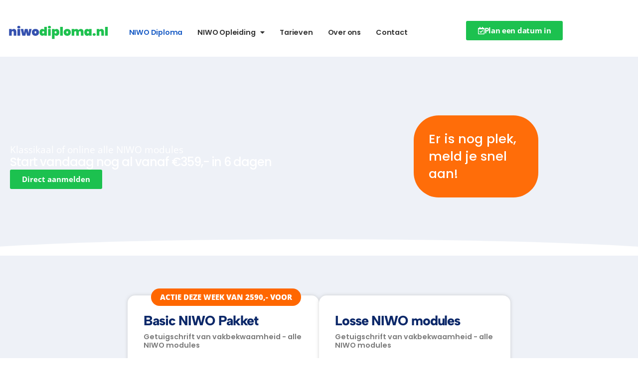

--- FILE ---
content_type: text/html; charset=UTF-8
request_url: https://niwodiploma.nl/
body_size: 16746
content:
<!doctype html>
<html lang="nl-NL">
<head>
	<meta charset="UTF-8">
	<meta name="viewport" content="width=device-width, initial-scale=1">
	<link rel="profile" href="https://gmpg.org/xfn/11">
	<title>NIWO Diploma - Behaal je NIWO vergunning</title>
<meta name="dc.title" content="NIWO Diploma - Behaal je NIWO vergunning">
<meta name="dc.relation" content="https://niwodiploma.nl/">
<meta name="dc.source" content="https://niwodiploma.nl/">
<meta name="dc.language" content="nl_NL">
<meta name="robots" content="index, follow, max-snippet:-1, max-image-preview:large, max-video-preview:-1">
<link rel="canonical" href="https://niwodiploma.nl/">
<script id="website-schema" type="application/ld+json">{"@context":"https:\/\/schema.org","@type":"WebSite","name":"NIWO Diploma - Behaal je NIWO vergunning","alternateName":"NIWO Diploma - Behaal je NIWO vergunning","description":"","url":"https:\/\/niwodiploma.nl"}</script>
<meta property="og:url" content="https://niwodiploma.nl/">
<meta property="og:site_name" content="NIWO Diploma - Behaal je NIWO vergunning">
<meta property="og:locale" content="nl_NL">
<meta property="og:type" content="website">
<meta property="og:title" content="NIWO Diploma - Behaal je NIWO vergunning">
<meta property="fb:pages" content="">
<meta property="fb:admins" content="">
<meta property="fb:app_id" content="">
<meta name="twitter:card" content="summary">
<meta name="twitter:site" content="">
<meta name="twitter:creator" content="">
<meta name="twitter:title" content="NIWO Diploma - Behaal je NIWO vergunning">
<link rel="alternate" type="application/rss+xml" title="NIWO Diploma - Behaal je NIWO vergunning &raquo; feed" href="https://niwodiploma.nl/feed/" />
<link rel="alternate" type="application/rss+xml" title="NIWO Diploma - Behaal je NIWO vergunning &raquo; reacties feed" href="https://niwodiploma.nl/comments/feed/" />
<script type="application/ld+json">{"@context":"https:\/\/schema.org","@type":"Organization","name":"NIWO Diploma - Behaal je NIWO vergunning","url":"https:\/\/niwodiploma.nl","alternateName":"NIWO Diploma - Behaal je NIWO vergunning","description":"NIWO Diploma - Behaal je NIWO vergunning"}</script>
<link rel="alternate" title="oEmbed (JSON)" type="application/json+oembed" href="https://niwodiploma.nl/wp-json/oembed/1.0/embed?url=https%3A%2F%2Fniwodiploma.nl%2F" />
<link rel="alternate" title="oEmbed (XML)" type="text/xml+oembed" href="https://niwodiploma.nl/wp-json/oembed/1.0/embed?url=https%3A%2F%2Fniwodiploma.nl%2F&#038;format=xml" />
<style id='wp-img-auto-sizes-contain-inline-css'>
img:is([sizes=auto i],[sizes^="auto," i]){contain-intrinsic-size:3000px 1500px}
/*# sourceURL=wp-img-auto-sizes-contain-inline-css */
</style>
<style id='wp-emoji-styles-inline-css'>

	img.wp-smiley, img.emoji {
		display: inline !important;
		border: none !important;
		box-shadow: none !important;
		height: 1em !important;
		width: 1em !important;
		margin: 0 0.07em !important;
		vertical-align: -0.1em !important;
		background: none !important;
		padding: 0 !important;
	}
/*# sourceURL=wp-emoji-styles-inline-css */
</style>
<link rel='stylesheet' id='hello-elementor-css' href='https://niwodiploma.nl/wp-content/themes/hello-elementor/assets/css/reset.css?ver=3.4.4' media='all' />
<link rel='stylesheet' id='hello-elementor-theme-style-css' href='https://niwodiploma.nl/wp-content/themes/hello-elementor/assets/css/theme.css?ver=3.4.4' media='all' />
<link rel='stylesheet' id='hello-elementor-header-footer-css' href='https://niwodiploma.nl/wp-content/themes/hello-elementor/assets/css/header-footer.css?ver=3.4.4' media='all' />
<link rel='stylesheet' id='elementor-frontend-css' href='https://niwodiploma.nl/wp-content/plugins/elementor/assets/css/frontend.min.css?ver=3.30.4' media='all' />
<link rel='stylesheet' id='elementor-post-7-css' href='https://niwodiploma.nl/wp-content/uploads/elementor/css/post-7.css?ver=1754392326' media='all' />
<link rel='stylesheet' id='widget-image-css' href='https://niwodiploma.nl/wp-content/plugins/elementor/assets/css/widget-image.min.css?ver=3.30.4' media='all' />
<link rel='stylesheet' id='widget-nav-menu-css' href='https://niwodiploma.nl/wp-content/plugins/elementor-pro/assets/css/widget-nav-menu.min.css?ver=3.30.1' media='all' />
<link rel='stylesheet' id='widget-heading-css' href='https://niwodiploma.nl/wp-content/plugins/elementor/assets/css/widget-heading.min.css?ver=3.30.4' media='all' />
<link rel='stylesheet' id='widget-social-icons-css' href='https://niwodiploma.nl/wp-content/plugins/elementor/assets/css/widget-social-icons.min.css?ver=3.30.4' media='all' />
<link rel='stylesheet' id='e-apple-webkit-css' href='https://niwodiploma.nl/wp-content/plugins/elementor/assets/css/conditionals/apple-webkit.min.css?ver=3.30.4' media='all' />
<link rel='stylesheet' id='widget-icon-list-css' href='https://niwodiploma.nl/wp-content/plugins/elementor/assets/css/widget-icon-list.min.css?ver=3.30.4' media='all' />
<link rel='stylesheet' id='widget-divider-css' href='https://niwodiploma.nl/wp-content/plugins/elementor/assets/css/widget-divider.min.css?ver=3.30.4' media='all' />
<link rel='stylesheet' id='elementor-icons-css' href='https://niwodiploma.nl/wp-content/plugins/elementor/assets/lib/eicons/css/elementor-icons.min.css?ver=5.43.0' media='all' />
<link rel='stylesheet' id='e-shapes-css' href='https://niwodiploma.nl/wp-content/plugins/elementor/assets/css/conditionals/shapes.min.css?ver=3.30.4' media='all' />
<link rel='stylesheet' id='widget-toggle-css' href='https://niwodiploma.nl/wp-content/plugins/elementor/assets/css/widget-toggle.min.css?ver=3.30.4' media='all' />
<link rel='stylesheet' id='swiper-css' href='https://niwodiploma.nl/wp-content/plugins/elementor/assets/lib/swiper/v8/css/swiper.min.css?ver=8.4.5' media='all' />
<link rel='stylesheet' id='e-swiper-css' href='https://niwodiploma.nl/wp-content/plugins/elementor/assets/css/conditionals/e-swiper.min.css?ver=3.30.4' media='all' />
<link rel='stylesheet' id='widget-testimonial-carousel-css' href='https://niwodiploma.nl/wp-content/plugins/elementor-pro/assets/css/widget-testimonial-carousel.min.css?ver=3.30.1' media='all' />
<link rel='stylesheet' id='widget-reviews-css' href='https://niwodiploma.nl/wp-content/plugins/elementor-pro/assets/css/widget-reviews.min.css?ver=3.30.1' media='all' />
<link rel='stylesheet' id='widget-star-rating-css' href='https://niwodiploma.nl/wp-content/plugins/elementor/assets/css/widget-star-rating.min.css?ver=3.30.4' media='all' />
<link rel='stylesheet' id='widget-carousel-module-base-css' href='https://niwodiploma.nl/wp-content/plugins/elementor-pro/assets/css/widget-carousel-module-base.min.css?ver=3.30.1' media='all' />
<link rel='stylesheet' id='elementor-post-24-css' href='https://niwodiploma.nl/wp-content/uploads/elementor/css/post-24.css?ver=1754392326' media='all' />
<link rel='stylesheet' id='elementor-post-9-css' href='https://niwodiploma.nl/wp-content/uploads/elementor/css/post-9.css?ver=1754392326' media='all' />
<link rel='stylesheet' id='elementor-post-679-css' href='https://niwodiploma.nl/wp-content/uploads/elementor/css/post-679.css?ver=1754392326' media='all' />
<link rel='stylesheet' id='hello-elementor-child-style-css' href='https://niwodiploma.nl/wp-content/themes/hello-theme-child-master/style.css?ver=2.0.0' media='all' />
<link rel='stylesheet' id='elementor-gf-local-roboto-css' href='https://niwodiploma.nl/wp-content/uploads/elementor/google-fonts/css/roboto.css?ver=1742510675' media='all' />
<link rel='stylesheet' id='elementor-gf-local-robotoslab-css' href='https://niwodiploma.nl/wp-content/uploads/elementor/google-fonts/css/robotoslab.css?ver=1742510677' media='all' />
<link rel='stylesheet' id='elementor-gf-local-opensans-css' href='https://niwodiploma.nl/wp-content/uploads/elementor/google-fonts/css/opensans.css?ver=1742510682' media='all' />
<link rel='stylesheet' id='elementor-gf-local-rubik-css' href='https://niwodiploma.nl/wp-content/uploads/elementor/google-fonts/css/rubik.css?ver=1742510685' media='all' />
<link rel='stylesheet' id='elementor-gf-local-poppins-css' href='https://niwodiploma.nl/wp-content/uploads/elementor/google-fonts/css/poppins.css?ver=1742510686' media='all' />
<link rel='stylesheet' id='elementor-gf-local-montserrat-css' href='https://niwodiploma.nl/wp-content/uploads/elementor/google-fonts/css/montserrat.css?ver=1742510691' media='all' />
<link rel='stylesheet' id='elementor-gf-local-heebo-css' href='https://niwodiploma.nl/wp-content/uploads/elementor/google-fonts/css/heebo.css?ver=1742510687' media='all' />
<link rel='stylesheet' id='elementor-icons-shared-0-css' href='https://niwodiploma.nl/wp-content/plugins/elementor/assets/lib/font-awesome/css/fontawesome.min.css?ver=5.15.3' media='all' />
<link rel='stylesheet' id='elementor-icons-fa-solid-css' href='https://niwodiploma.nl/wp-content/plugins/elementor/assets/lib/font-awesome/css/solid.min.css?ver=5.15.3' media='all' />
<link rel='stylesheet' id='elementor-icons-fa-brands-css' href='https://niwodiploma.nl/wp-content/plugins/elementor/assets/lib/font-awesome/css/brands.min.css?ver=5.15.3' media='all' />
<link rel='stylesheet' id='elementor-icons-fa-regular-css' href='https://niwodiploma.nl/wp-content/plugins/elementor/assets/lib/font-awesome/css/regular.min.css?ver=5.15.3' media='all' />
<script src="https://niwodiploma.nl/wp-includes/js/jquery/jquery.min.js?ver=3.7.1" id="jquery-core-js"></script>
<script src="https://niwodiploma.nl/wp-includes/js/jquery/jquery-migrate.min.js?ver=3.4.1" id="jquery-migrate-js"></script>
<link rel="https://api.w.org/" href="https://niwodiploma.nl/wp-json/" /><link rel="alternate" title="JSON" type="application/json" href="https://niwodiploma.nl/wp-json/wp/v2/pages/24" /><link rel="EditURI" type="application/rsd+xml" title="RSD" href="https://niwodiploma.nl/xmlrpc.php?rsd" />
<meta name="generator" content="WordPress 6.9" />
<link rel='shortlink' href='https://niwodiploma.nl/' />
<meta name="generator" content="Elementor 3.30.4; features: additional_custom_breakpoints; settings: css_print_method-external, google_font-enabled, font_display-swap">
<!-- Global site tag (gtag.js) - Google Analytics -->
<script async src="https://www.googletagmanager.com/gtag/js?id=G-B6TQ7CJ49P"></script>
<script>
  window.dataLayer = window.dataLayer || [];
  function gtag(){dataLayer.push(arguments);}
  gtag('js', new Date());

  gtag('config', 'G-B6TQ7CJ49P');
</script>
<!-- Google Tag Manager -->
<script>(function(w,d,s,l,i){w[l]=w[l]||[];w[l].push({'gtm.start':
new Date().getTime(),event:'gtm.js'});var f=d.getElementsByTagName(s)[0],
j=d.createElement(s),dl=l!='dataLayer'?'&l='+l:'';j.async=true;j.src=
'https://www.googletagmanager.com/gtm.js?id='+i+dl;f.parentNode.insertBefore(j,f);
})(window,document,'script','dataLayer','GTM-PWCZ3B3');</script>
<!-- End Google Tag Manager -->
			<style>
				.e-con.e-parent:nth-of-type(n+4):not(.e-lazyloaded):not(.e-no-lazyload),
				.e-con.e-parent:nth-of-type(n+4):not(.e-lazyloaded):not(.e-no-lazyload) * {
					background-image: none !important;
				}
				@media screen and (max-height: 1024px) {
					.e-con.e-parent:nth-of-type(n+3):not(.e-lazyloaded):not(.e-no-lazyload),
					.e-con.e-parent:nth-of-type(n+3):not(.e-lazyloaded):not(.e-no-lazyload) * {
						background-image: none !important;
					}
				}
				@media screen and (max-height: 640px) {
					.e-con.e-parent:nth-of-type(n+2):not(.e-lazyloaded):not(.e-no-lazyload),
					.e-con.e-parent:nth-of-type(n+2):not(.e-lazyloaded):not(.e-no-lazyload) * {
						background-image: none !important;
					}
				}
			</style>
			<link rel="icon" href="https://niwodiploma.nl/wp-content/uploads/2023/11/cropped-Niwodiploma-Logo-Short-1080x1080-1-32x32.png" sizes="32x32" />
<link rel="icon" href="https://niwodiploma.nl/wp-content/uploads/2023/11/cropped-Niwodiploma-Logo-Short-1080x1080-1-192x192.png" sizes="192x192" />
<link rel="apple-touch-icon" href="https://niwodiploma.nl/wp-content/uploads/2023/11/cropped-Niwodiploma-Logo-Short-1080x1080-1-180x180.png" />
<meta name="msapplication-TileImage" content="https://niwodiploma.nl/wp-content/uploads/2023/11/cropped-Niwodiploma-Logo-Short-1080x1080-1-270x270.png" />
<style id='global-styles-inline-css'>
:root{--wp--preset--aspect-ratio--square: 1;--wp--preset--aspect-ratio--4-3: 4/3;--wp--preset--aspect-ratio--3-4: 3/4;--wp--preset--aspect-ratio--3-2: 3/2;--wp--preset--aspect-ratio--2-3: 2/3;--wp--preset--aspect-ratio--16-9: 16/9;--wp--preset--aspect-ratio--9-16: 9/16;--wp--preset--color--black: #000000;--wp--preset--color--cyan-bluish-gray: #abb8c3;--wp--preset--color--white: #ffffff;--wp--preset--color--pale-pink: #f78da7;--wp--preset--color--vivid-red: #cf2e2e;--wp--preset--color--luminous-vivid-orange: #ff6900;--wp--preset--color--luminous-vivid-amber: #fcb900;--wp--preset--color--light-green-cyan: #7bdcb5;--wp--preset--color--vivid-green-cyan: #00d084;--wp--preset--color--pale-cyan-blue: #8ed1fc;--wp--preset--color--vivid-cyan-blue: #0693e3;--wp--preset--color--vivid-purple: #9b51e0;--wp--preset--gradient--vivid-cyan-blue-to-vivid-purple: linear-gradient(135deg,rgb(6,147,227) 0%,rgb(155,81,224) 100%);--wp--preset--gradient--light-green-cyan-to-vivid-green-cyan: linear-gradient(135deg,rgb(122,220,180) 0%,rgb(0,208,130) 100%);--wp--preset--gradient--luminous-vivid-amber-to-luminous-vivid-orange: linear-gradient(135deg,rgb(252,185,0) 0%,rgb(255,105,0) 100%);--wp--preset--gradient--luminous-vivid-orange-to-vivid-red: linear-gradient(135deg,rgb(255,105,0) 0%,rgb(207,46,46) 100%);--wp--preset--gradient--very-light-gray-to-cyan-bluish-gray: linear-gradient(135deg,rgb(238,238,238) 0%,rgb(169,184,195) 100%);--wp--preset--gradient--cool-to-warm-spectrum: linear-gradient(135deg,rgb(74,234,220) 0%,rgb(151,120,209) 20%,rgb(207,42,186) 40%,rgb(238,44,130) 60%,rgb(251,105,98) 80%,rgb(254,248,76) 100%);--wp--preset--gradient--blush-light-purple: linear-gradient(135deg,rgb(255,206,236) 0%,rgb(152,150,240) 100%);--wp--preset--gradient--blush-bordeaux: linear-gradient(135deg,rgb(254,205,165) 0%,rgb(254,45,45) 50%,rgb(107,0,62) 100%);--wp--preset--gradient--luminous-dusk: linear-gradient(135deg,rgb(255,203,112) 0%,rgb(199,81,192) 50%,rgb(65,88,208) 100%);--wp--preset--gradient--pale-ocean: linear-gradient(135deg,rgb(255,245,203) 0%,rgb(182,227,212) 50%,rgb(51,167,181) 100%);--wp--preset--gradient--electric-grass: linear-gradient(135deg,rgb(202,248,128) 0%,rgb(113,206,126) 100%);--wp--preset--gradient--midnight: linear-gradient(135deg,rgb(2,3,129) 0%,rgb(40,116,252) 100%);--wp--preset--font-size--small: 13px;--wp--preset--font-size--medium: 20px;--wp--preset--font-size--large: 36px;--wp--preset--font-size--x-large: 42px;--wp--preset--spacing--20: 0.44rem;--wp--preset--spacing--30: 0.67rem;--wp--preset--spacing--40: 1rem;--wp--preset--spacing--50: 1.5rem;--wp--preset--spacing--60: 2.25rem;--wp--preset--spacing--70: 3.38rem;--wp--preset--spacing--80: 5.06rem;--wp--preset--shadow--natural: 6px 6px 9px rgba(0, 0, 0, 0.2);--wp--preset--shadow--deep: 12px 12px 50px rgba(0, 0, 0, 0.4);--wp--preset--shadow--sharp: 6px 6px 0px rgba(0, 0, 0, 0.2);--wp--preset--shadow--outlined: 6px 6px 0px -3px rgb(255, 255, 255), 6px 6px rgb(0, 0, 0);--wp--preset--shadow--crisp: 6px 6px 0px rgb(0, 0, 0);}:root { --wp--style--global--content-size: 800px;--wp--style--global--wide-size: 1200px; }:where(body) { margin: 0; }.wp-site-blocks > .alignleft { float: left; margin-right: 2em; }.wp-site-blocks > .alignright { float: right; margin-left: 2em; }.wp-site-blocks > .aligncenter { justify-content: center; margin-left: auto; margin-right: auto; }:where(.wp-site-blocks) > * { margin-block-start: 24px; margin-block-end: 0; }:where(.wp-site-blocks) > :first-child { margin-block-start: 0; }:where(.wp-site-blocks) > :last-child { margin-block-end: 0; }:root { --wp--style--block-gap: 24px; }:root :where(.is-layout-flow) > :first-child{margin-block-start: 0;}:root :where(.is-layout-flow) > :last-child{margin-block-end: 0;}:root :where(.is-layout-flow) > *{margin-block-start: 24px;margin-block-end: 0;}:root :where(.is-layout-constrained) > :first-child{margin-block-start: 0;}:root :where(.is-layout-constrained) > :last-child{margin-block-end: 0;}:root :where(.is-layout-constrained) > *{margin-block-start: 24px;margin-block-end: 0;}:root :where(.is-layout-flex){gap: 24px;}:root :where(.is-layout-grid){gap: 24px;}.is-layout-flow > .alignleft{float: left;margin-inline-start: 0;margin-inline-end: 2em;}.is-layout-flow > .alignright{float: right;margin-inline-start: 2em;margin-inline-end: 0;}.is-layout-flow > .aligncenter{margin-left: auto !important;margin-right: auto !important;}.is-layout-constrained > .alignleft{float: left;margin-inline-start: 0;margin-inline-end: 2em;}.is-layout-constrained > .alignright{float: right;margin-inline-start: 2em;margin-inline-end: 0;}.is-layout-constrained > .aligncenter{margin-left: auto !important;margin-right: auto !important;}.is-layout-constrained > :where(:not(.alignleft):not(.alignright):not(.alignfull)){max-width: var(--wp--style--global--content-size);margin-left: auto !important;margin-right: auto !important;}.is-layout-constrained > .alignwide{max-width: var(--wp--style--global--wide-size);}body .is-layout-flex{display: flex;}.is-layout-flex{flex-wrap: wrap;align-items: center;}.is-layout-flex > :is(*, div){margin: 0;}body .is-layout-grid{display: grid;}.is-layout-grid > :is(*, div){margin: 0;}body{padding-top: 0px;padding-right: 0px;padding-bottom: 0px;padding-left: 0px;}a:where(:not(.wp-element-button)){text-decoration: underline;}:root :where(.wp-element-button, .wp-block-button__link){background-color: #32373c;border-width: 0;color: #fff;font-family: inherit;font-size: inherit;font-style: inherit;font-weight: inherit;letter-spacing: inherit;line-height: inherit;padding-top: calc(0.667em + 2px);padding-right: calc(1.333em + 2px);padding-bottom: calc(0.667em + 2px);padding-left: calc(1.333em + 2px);text-decoration: none;text-transform: inherit;}.has-black-color{color: var(--wp--preset--color--black) !important;}.has-cyan-bluish-gray-color{color: var(--wp--preset--color--cyan-bluish-gray) !important;}.has-white-color{color: var(--wp--preset--color--white) !important;}.has-pale-pink-color{color: var(--wp--preset--color--pale-pink) !important;}.has-vivid-red-color{color: var(--wp--preset--color--vivid-red) !important;}.has-luminous-vivid-orange-color{color: var(--wp--preset--color--luminous-vivid-orange) !important;}.has-luminous-vivid-amber-color{color: var(--wp--preset--color--luminous-vivid-amber) !important;}.has-light-green-cyan-color{color: var(--wp--preset--color--light-green-cyan) !important;}.has-vivid-green-cyan-color{color: var(--wp--preset--color--vivid-green-cyan) !important;}.has-pale-cyan-blue-color{color: var(--wp--preset--color--pale-cyan-blue) !important;}.has-vivid-cyan-blue-color{color: var(--wp--preset--color--vivid-cyan-blue) !important;}.has-vivid-purple-color{color: var(--wp--preset--color--vivid-purple) !important;}.has-black-background-color{background-color: var(--wp--preset--color--black) !important;}.has-cyan-bluish-gray-background-color{background-color: var(--wp--preset--color--cyan-bluish-gray) !important;}.has-white-background-color{background-color: var(--wp--preset--color--white) !important;}.has-pale-pink-background-color{background-color: var(--wp--preset--color--pale-pink) !important;}.has-vivid-red-background-color{background-color: var(--wp--preset--color--vivid-red) !important;}.has-luminous-vivid-orange-background-color{background-color: var(--wp--preset--color--luminous-vivid-orange) !important;}.has-luminous-vivid-amber-background-color{background-color: var(--wp--preset--color--luminous-vivid-amber) !important;}.has-light-green-cyan-background-color{background-color: var(--wp--preset--color--light-green-cyan) !important;}.has-vivid-green-cyan-background-color{background-color: var(--wp--preset--color--vivid-green-cyan) !important;}.has-pale-cyan-blue-background-color{background-color: var(--wp--preset--color--pale-cyan-blue) !important;}.has-vivid-cyan-blue-background-color{background-color: var(--wp--preset--color--vivid-cyan-blue) !important;}.has-vivid-purple-background-color{background-color: var(--wp--preset--color--vivid-purple) !important;}.has-black-border-color{border-color: var(--wp--preset--color--black) !important;}.has-cyan-bluish-gray-border-color{border-color: var(--wp--preset--color--cyan-bluish-gray) !important;}.has-white-border-color{border-color: var(--wp--preset--color--white) !important;}.has-pale-pink-border-color{border-color: var(--wp--preset--color--pale-pink) !important;}.has-vivid-red-border-color{border-color: var(--wp--preset--color--vivid-red) !important;}.has-luminous-vivid-orange-border-color{border-color: var(--wp--preset--color--luminous-vivid-orange) !important;}.has-luminous-vivid-amber-border-color{border-color: var(--wp--preset--color--luminous-vivid-amber) !important;}.has-light-green-cyan-border-color{border-color: var(--wp--preset--color--light-green-cyan) !important;}.has-vivid-green-cyan-border-color{border-color: var(--wp--preset--color--vivid-green-cyan) !important;}.has-pale-cyan-blue-border-color{border-color: var(--wp--preset--color--pale-cyan-blue) !important;}.has-vivid-cyan-blue-border-color{border-color: var(--wp--preset--color--vivid-cyan-blue) !important;}.has-vivid-purple-border-color{border-color: var(--wp--preset--color--vivid-purple) !important;}.has-vivid-cyan-blue-to-vivid-purple-gradient-background{background: var(--wp--preset--gradient--vivid-cyan-blue-to-vivid-purple) !important;}.has-light-green-cyan-to-vivid-green-cyan-gradient-background{background: var(--wp--preset--gradient--light-green-cyan-to-vivid-green-cyan) !important;}.has-luminous-vivid-amber-to-luminous-vivid-orange-gradient-background{background: var(--wp--preset--gradient--luminous-vivid-amber-to-luminous-vivid-orange) !important;}.has-luminous-vivid-orange-to-vivid-red-gradient-background{background: var(--wp--preset--gradient--luminous-vivid-orange-to-vivid-red) !important;}.has-very-light-gray-to-cyan-bluish-gray-gradient-background{background: var(--wp--preset--gradient--very-light-gray-to-cyan-bluish-gray) !important;}.has-cool-to-warm-spectrum-gradient-background{background: var(--wp--preset--gradient--cool-to-warm-spectrum) !important;}.has-blush-light-purple-gradient-background{background: var(--wp--preset--gradient--blush-light-purple) !important;}.has-blush-bordeaux-gradient-background{background: var(--wp--preset--gradient--blush-bordeaux) !important;}.has-luminous-dusk-gradient-background{background: var(--wp--preset--gradient--luminous-dusk) !important;}.has-pale-ocean-gradient-background{background: var(--wp--preset--gradient--pale-ocean) !important;}.has-electric-grass-gradient-background{background: var(--wp--preset--gradient--electric-grass) !important;}.has-midnight-gradient-background{background: var(--wp--preset--gradient--midnight) !important;}.has-small-font-size{font-size: var(--wp--preset--font-size--small) !important;}.has-medium-font-size{font-size: var(--wp--preset--font-size--medium) !important;}.has-large-font-size{font-size: var(--wp--preset--font-size--large) !important;}.has-x-large-font-size{font-size: var(--wp--preset--font-size--x-large) !important;}
/*# sourceURL=global-styles-inline-css */
</style>
<link rel='stylesheet' id='elementor-post-694-css' href='https://niwodiploma.nl/wp-content/uploads/elementor/css/post-694.css?ver=1760363751' media='all' />
<link rel='stylesheet' id='elementor-gf-local-albertsans-css' href='https://niwodiploma.nl/wp-content/uploads/elementor/google-fonts/css/albertsans.css?ver=1742511154' media='all' />
<link rel='stylesheet' id='elementor-gf-local-lato-css' href='https://niwodiploma.nl/wp-content/uploads/elementor/google-fonts/css/lato.css?ver=1742511155' media='all' />
</head>
<body class="home wp-singular page-template-default page page-id-24 wp-custom-logo wp-embed-responsive wp-theme-hello-elementor wp-child-theme-hello-theme-child-master hello-elementor-default elementor-default elementor-kit-7 elementor-page elementor-page-24">

<!-- Google Tag Manager (noscript) -->
<noscript><iframe src="https://www.googletagmanager.com/ns.html?id=GTM-PWCZ3B3"
height="0" width="0" style="display:none;visibility:hidden"></iframe></noscript>
<!-- End Google Tag Manager (noscript) -->

<a class="skip-link screen-reader-text" href="#content">Ga naar de inhoud</a>

		<div data-elementor-type="header" data-elementor-id="9" class="elementor elementor-9 elementor-location-header" data-elementor-post-type="elementor_library">
			<div class="elementor-element elementor-element-709890c e-flex e-con-boxed e-con e-parent" data-id="709890c" data-element_type="container">
					<div class="e-con-inner">
		<div class="elementor-element elementor-element-52d52a6 e-con-full e-flex e-con e-child" data-id="52d52a6" data-element_type="container">
				<div class="elementor-element elementor-element-984c79f elementor-widget elementor-widget-theme-site-logo elementor-widget-image" data-id="984c79f" data-element_type="widget" data-widget_type="theme-site-logo.default">
				<div class="elementor-widget-container">
											<a href="https://niwodiploma.nl">
			<img width="402" height="83" src="https://niwodiploma.nl/wp-content/uploads/2023/09/niwo-diploma-logo.svg" class="attachment-full size-full wp-image-11" alt="Logo NIWO Diploma" />				</a>
											</div>
				</div>
				</div>
		<div class="elementor-element elementor-element-7bb3a00 e-con-full e-flex e-con e-child" data-id="7bb3a00" data-element_type="container">
				<div class="elementor-element elementor-element-af5ff7e elementor-nav-menu__align-start elementor-nav-menu--dropdown-tablet elementor-nav-menu__text-align-aside elementor-nav-menu--toggle elementor-nav-menu--burger elementor-widget elementor-widget-nav-menu" data-id="af5ff7e" data-element_type="widget" data-settings="{&quot;layout&quot;:&quot;horizontal&quot;,&quot;submenu_icon&quot;:{&quot;value&quot;:&quot;&lt;i class=\&quot;fas fa-caret-down\&quot;&gt;&lt;\/i&gt;&quot;,&quot;library&quot;:&quot;fa-solid&quot;},&quot;toggle&quot;:&quot;burger&quot;}" data-widget_type="nav-menu.default">
				<div class="elementor-widget-container">
								<nav aria-label="Menu" class="elementor-nav-menu--main elementor-nav-menu__container elementor-nav-menu--layout-horizontal e--pointer-none">
				<ul id="menu-1-af5ff7e" class="elementor-nav-menu"><li class="menu-item menu-item-type-post_type menu-item-object-page menu-item-home current-menu-item page_item page-item-24 current_page_item menu-item-41"><a href="https://niwodiploma.nl/" aria-current="page" class="elementor-item elementor-item-active">NIWO Diploma</a></li>
<li class="menu-item menu-item-type-post_type menu-item-object-page menu-item-has-children menu-item-45"><a href="https://niwodiploma.nl/niwo-opleiding/" class="elementor-item">NIWO Opleiding</a>
<ul class="sub-menu elementor-nav-menu--dropdown">
	<li class="menu-item menu-item-type-post_type menu-item-object-page menu-item-482"><a href="https://niwodiploma.nl/de-opleiding/" class="elementor-sub-item">De Opleiding</a></li>
	<li class="menu-item menu-item-type-post_type menu-item-object-page menu-item-500"><a href="https://niwodiploma.nl/niwo-modules/" class="elementor-sub-item">NIWO Modules</a></li>
	<li class="menu-item menu-item-type-post_type menu-item-object-page menu-item-46"><a href="https://niwodiploma.nl/niwo-vergunning/" class="elementor-sub-item">NIWO vergunning</a></li>
	<li class="menu-item menu-item-type-post_type menu-item-object-page menu-item-44"><a href="https://niwodiploma.nl/niwo-examens/" class="elementor-sub-item">NIWO examens</a></li>
	<li class="menu-item menu-item-type-post_type menu-item-object-page menu-item-42"><a href="https://niwodiploma.nl/aanmelden-voor-de-niwo-opleiding/" class="elementor-sub-item">Eigen Rijder Worden</a></li>
	<li class="menu-item menu-item-type-post_type menu-item-object-page menu-item-538"><a href="https://niwodiploma.nl/inschrijven-niwo-opleiding/" class="elementor-sub-item">Inschrijven NIWO Opleiding</a></li>
</ul>
</li>
<li class="menu-item menu-item-type-post_type menu-item-object-page menu-item-87"><a href="https://niwodiploma.nl/tarieven/" class="elementor-item">Tarieven</a></li>
<li class="menu-item menu-item-type-post_type menu-item-object-page menu-item-47"><a href="https://niwodiploma.nl/over-ons/" class="elementor-item">Over ons</a></li>
<li class="menu-item menu-item-type-post_type menu-item-object-page menu-item-43"><a href="https://niwodiploma.nl/contact/" class="elementor-item">Contact</a></li>
</ul>			</nav>
					<div class="elementor-menu-toggle" role="button" tabindex="0" aria-label="Menu toggle" aria-expanded="false">
			<i aria-hidden="true" role="presentation" class="elementor-menu-toggle__icon--open eicon-menu-bar"></i><i aria-hidden="true" role="presentation" class="elementor-menu-toggle__icon--close eicon-close"></i>		</div>
					<nav class="elementor-nav-menu--dropdown elementor-nav-menu__container" aria-hidden="true">
				<ul id="menu-2-af5ff7e" class="elementor-nav-menu"><li class="menu-item menu-item-type-post_type menu-item-object-page menu-item-home current-menu-item page_item page-item-24 current_page_item menu-item-41"><a href="https://niwodiploma.nl/" aria-current="page" class="elementor-item elementor-item-active" tabindex="-1">NIWO Diploma</a></li>
<li class="menu-item menu-item-type-post_type menu-item-object-page menu-item-has-children menu-item-45"><a href="https://niwodiploma.nl/niwo-opleiding/" class="elementor-item" tabindex="-1">NIWO Opleiding</a>
<ul class="sub-menu elementor-nav-menu--dropdown">
	<li class="menu-item menu-item-type-post_type menu-item-object-page menu-item-482"><a href="https://niwodiploma.nl/de-opleiding/" class="elementor-sub-item" tabindex="-1">De Opleiding</a></li>
	<li class="menu-item menu-item-type-post_type menu-item-object-page menu-item-500"><a href="https://niwodiploma.nl/niwo-modules/" class="elementor-sub-item" tabindex="-1">NIWO Modules</a></li>
	<li class="menu-item menu-item-type-post_type menu-item-object-page menu-item-46"><a href="https://niwodiploma.nl/niwo-vergunning/" class="elementor-sub-item" tabindex="-1">NIWO vergunning</a></li>
	<li class="menu-item menu-item-type-post_type menu-item-object-page menu-item-44"><a href="https://niwodiploma.nl/niwo-examens/" class="elementor-sub-item" tabindex="-1">NIWO examens</a></li>
	<li class="menu-item menu-item-type-post_type menu-item-object-page menu-item-42"><a href="https://niwodiploma.nl/aanmelden-voor-de-niwo-opleiding/" class="elementor-sub-item" tabindex="-1">Eigen Rijder Worden</a></li>
	<li class="menu-item menu-item-type-post_type menu-item-object-page menu-item-538"><a href="https://niwodiploma.nl/inschrijven-niwo-opleiding/" class="elementor-sub-item" tabindex="-1">Inschrijven NIWO Opleiding</a></li>
</ul>
</li>
<li class="menu-item menu-item-type-post_type menu-item-object-page menu-item-87"><a href="https://niwodiploma.nl/tarieven/" class="elementor-item" tabindex="-1">Tarieven</a></li>
<li class="menu-item menu-item-type-post_type menu-item-object-page menu-item-47"><a href="https://niwodiploma.nl/over-ons/" class="elementor-item" tabindex="-1">Over ons</a></li>
<li class="menu-item menu-item-type-post_type menu-item-object-page menu-item-43"><a href="https://niwodiploma.nl/contact/" class="elementor-item" tabindex="-1">Contact</a></li>
</ul>			</nav>
						</div>
				</div>
				</div>
		<div class="elementor-element elementor-element-5d1c4fa e-flex e-con-boxed e-con e-child" data-id="5d1c4fa" data-element_type="container">
					<div class="e-con-inner">
				<div class="elementor-element elementor-element-38572a1 elementor-widget elementor-widget-button" data-id="38572a1" data-element_type="widget" data-widget_type="button.default">
				<div class="elementor-widget-container">
									<div class="elementor-button-wrapper">
					<a class="elementor-button elementor-button-link elementor-size-sm" href="https://niwodiploma.nl/inschrijven-niwo-opleiding/">
						<span class="elementor-button-content-wrapper">
						<span class="elementor-button-icon">
				<i aria-hidden="true" class="far fa-calendar-check"></i>			</span>
									<span class="elementor-button-text">Plan een datum in</span>
					</span>
					</a>
				</div>
								</div>
				</div>
					</div>
				</div>
					</div>
				</div>
				</div>
		
<main id="content" class="site-main post-24 page type-page status-publish hentry">

	
	<div class="page-content">
				<div data-elementor-type="wp-page" data-elementor-id="24" class="elementor elementor-24" data-elementor-post-type="page">
				<div class="elementor-element elementor-element-c37a699 e-flex e-con-boxed e-con e-parent" data-id="c37a699" data-element_type="container" data-settings="{&quot;background_background&quot;:&quot;video&quot;,&quot;background_video_link&quot;:&quot;https:\/\/niwodiploma.nl\/wp-content\/uploads\/2023\/09\/niwo-vergunning-halen-video-home.mp4&quot;,&quot;background_play_on_mobile&quot;:&quot;yes&quot;,&quot;shape_divider_bottom&quot;:&quot;curve&quot;}">
					<div class="e-con-inner">
		<div class="elementor-background-video-container">
							<video class="elementor-background-video-hosted" autoplay muted playsinline loop></video>
					</div>		<div class="elementor-shape elementor-shape-bottom" aria-hidden="true" data-negative="false">
			<svg xmlns="http://www.w3.org/2000/svg" viewBox="0 0 1000 100" preserveAspectRatio="none">
    <path class="elementor-shape-fill" d="M1000,4.3V0H0v4.3C0.9,23.1,126.7,99.2,500,100S1000,22.7,1000,4.3z"/>
</svg>		</div>
		<div class="elementor-element elementor-element-d21bf90 e-flex e-con-boxed e-con e-child" data-id="d21bf90" data-element_type="container">
					<div class="e-con-inner">
				<div class="elementor-element elementor-element-d3dd018 elementor-widget elementor-widget-heading" data-id="d3dd018" data-element_type="widget" data-widget_type="heading.default">
				<div class="elementor-widget-container">
					<h2 class="elementor-heading-title elementor-size-default">NIWO vergunning opleider</h2>				</div>
				</div>
				<div class="elementor-element elementor-element-8f6c7ad elementor-widget elementor-widget-heading" data-id="8f6c7ad" data-element_type="widget" data-widget_type="heading.default">
				<div class="elementor-widget-container">
					<p class="elementor-heading-title elementor-size-medium">Klassikaal of online alle NIWO modules</p>				</div>
				</div>
		<div class="elementor-element elementor-element-ec3e26a e-flex e-con-boxed e-con e-child" data-id="ec3e26a" data-element_type="container">
					<div class="e-con-inner">
				<div class="elementor-element elementor-element-ea541b1 elementor-widget elementor-widget-heading" data-id="ea541b1" data-element_type="widget" data-widget_type="heading.default">
				<div class="elementor-widget-container">
					<h3 class="elementor-heading-title elementor-size-default">Start vandaag nog al vanaf €359,-
in 6 dagen</h3>				</div>
				</div>
				<div class="elementor-element elementor-element-35b5626 elementor-widget elementor-widget-button" data-id="35b5626" data-element_type="widget" data-widget_type="button.default">
				<div class="elementor-widget-container">
									<div class="elementor-button-wrapper">
					<a class="elementor-button elementor-button-link elementor-size-sm" href="https://niwodiploma.nl/inschrijven-niwo-opleiding/">
						<span class="elementor-button-content-wrapper">
									<span class="elementor-button-text">Direct aanmelden</span>
					</span>
					</a>
				</div>
								</div>
				</div>
					</div>
				</div>
					</div>
				</div>
		<div class="elementor-element elementor-element-e7a7ec3 e-flex e-con-boxed e-con e-child" data-id="e7a7ec3" data-element_type="container">
					<div class="e-con-inner">
				<div class="elementor-element elementor-element-7324d6c e-transform elementor-widget elementor-widget-heading" data-id="7324d6c" data-element_type="widget" data-settings="{&quot;_transform_rotateZ_effect&quot;:{&quot;unit&quot;:&quot;px&quot;,&quot;size&quot;:8,&quot;sizes&quot;:[]},&quot;_transform_rotateZ_effect_tablet&quot;:{&quot;unit&quot;:&quot;deg&quot;,&quot;size&quot;:&quot;&quot;,&quot;sizes&quot;:[]},&quot;_transform_rotateZ_effect_mobile&quot;:{&quot;unit&quot;:&quot;deg&quot;,&quot;size&quot;:&quot;&quot;,&quot;sizes&quot;:[]}}" data-widget_type="heading.default">
				<div class="elementor-widget-container">
					<h3 class="elementor-heading-title elementor-size-default">Er is nog plek,
meld je snel aan!</h3>				</div>
				</div>
					</div>
				</div>
					</div>
				</div>
		<div class="elementor-element elementor-element-33139ef e-con-full e-flex e-con e-parent" data-id="33139ef" data-element_type="container">
				<div class="elementor-element elementor-element-fe74b95 elementor-widget elementor-widget-template" data-id="fe74b95" data-element_type="widget" data-widget_type="template.default">
				<div class="elementor-widget-container">
							<div class="elementor-template">
					<div data-elementor-type="container" data-elementor-id="694" class="elementor elementor-694" data-elementor-post-type="elementor_library">
				<div class="elementor-element elementor-element-57a1b8e2 e-flex e-con-boxed e-con e-parent" data-id="57a1b8e2" data-element_type="container" data-settings="{&quot;background_background&quot;:&quot;classic&quot;}">
					<div class="e-con-inner">
		<div class="elementor-element elementor-element-ac99504 e-con-full e-flex e-con e-child" data-id="ac99504" data-element_type="container" data-settings="{&quot;background_background&quot;:&quot;classic&quot;}">
				<div class="elementor-element elementor-element-f761cb5 elementor-widget elementor-widget-heading" data-id="f761cb5" data-element_type="widget" data-widget_type="heading.default">
				<div class="elementor-widget-container">
					<h2 class="elementor-heading-title elementor-size-default">Basic NIWO Pakket</h2>				</div>
				</div>
				<div class="elementor-element elementor-element-55fb481 elementor-widget elementor-widget-heading" data-id="55fb481" data-element_type="widget" data-widget_type="heading.default">
				<div class="elementor-widget-container">
					<h3 class="elementor-heading-title elementor-size-default">Getuigschrift van vakbekwaamheid - alle NIWO modules
</h3>				</div>
				</div>
				<div class="elementor-element elementor-element-e8a2429 elementor-widget__width-auto elementor-absolute elementor-widget elementor-widget-heading" data-id="e8a2429" data-element_type="widget" data-settings="{&quot;_position&quot;:&quot;absolute&quot;}" data-widget_type="heading.default">
				<div class="elementor-widget-container">
					<span class="elementor-heading-title elementor-size-default">Actie deze week van 2590,- voor</span>				</div>
				</div>
				<div class="elementor-element elementor-element-613435b elementor-widget elementor-widget-heading" data-id="613435b" data-element_type="widget" data-widget_type="heading.default">
				<div class="elementor-widget-container">
					<h2 class="elementor-heading-title elementor-size-default">1790-</h2>				</div>
				</div>
				<div class="elementor-element elementor-element-4311fb9 elementor-icon-list--layout-traditional elementor-list-item-link-full_width elementor-widget elementor-widget-icon-list" data-id="4311fb9" data-element_type="widget" data-widget_type="icon-list.default">
				<div class="elementor-widget-container">
							<ul class="elementor-icon-list-items">
							<li class="elementor-icon-list-item">
											<span class="elementor-icon-list-icon">
							<i aria-hidden="true" class="fas fa-check-circle"></i>						</span>
										<span class="elementor-icon-list-text">Alle 6 modules</span>
									</li>
								<li class="elementor-icon-list-item">
											<span class="elementor-icon-list-icon">
							<i aria-hidden="true" class="fas fa-check-circle"></i>						</span>
										<span class="elementor-icon-list-text">Slaag in 6 dagen</span>
									</li>
								<li class="elementor-icon-list-item">
											<span class="elementor-icon-list-icon">
							<i aria-hidden="true" class="fas fa-check-circle"></i>						</span>
										<span class="elementor-icon-list-text">Aansluitend examen</span>
									</li>
								<li class="elementor-icon-list-item">
											<span class="elementor-icon-list-icon">
							<i aria-hidden="true" class="fas fa-check-circle"></i>						</span>
										<span class="elementor-icon-list-text">Gerichte examentrainingen</span>
									</li>
								<li class="elementor-icon-list-item">
											<span class="elementor-icon-list-icon">
							<i aria-hidden="true" class="fas fa-check-circle"></i>						</span>
										<span class="elementor-icon-list-text">Deze week starten</span>
									</li>
								<li class="elementor-icon-list-item">
											<span class="elementor-icon-list-icon">
							<i aria-hidden="true" class="fas fa-check-circle"></i>						</span>
										<span class="elementor-icon-list-text">95% Slagingspercentage</span>
									</li>
						</ul>
						</div>
				</div>
				<div class="elementor-element elementor-element-1532026 elementor-widget elementor-widget-button" data-id="1532026" data-element_type="widget" data-widget_type="button.default">
				<div class="elementor-widget-container">
									<div class="elementor-button-wrapper">
					<a class="elementor-button elementor-button-link elementor-size-sm" href="https://niwodiploma.nl/inschrijven-niwo-opleiding/">
						<span class="elementor-button-content-wrapper">
						<span class="elementor-button-icon">
				<i aria-hidden="true" class="far fa-calendar-plus"></i>			</span>
									<span class="elementor-button-text">Direct inplannen</span>
					</span>
					</a>
				</div>
								</div>
				</div>
				</div>
		<div class="elementor-element elementor-element-23bd44a e-con-full e-flex e-con e-child" data-id="23bd44a" data-element_type="container" data-settings="{&quot;background_background&quot;:&quot;classic&quot;}">
				<div class="elementor-element elementor-element-470a130 elementor-widget elementor-widget-heading" data-id="470a130" data-element_type="widget" data-widget_type="heading.default">
				<div class="elementor-widget-container">
					<h2 class="elementor-heading-title elementor-size-default">Losse NIWO modules</h2>				</div>
				</div>
				<div class="elementor-element elementor-element-a69be78 elementor-widget elementor-widget-heading" data-id="a69be78" data-element_type="widget" data-widget_type="heading.default">
				<div class="elementor-widget-container">
					<h3 class="elementor-heading-title elementor-size-default">Getuigschrift van vakbekwaamheid - alle NIWO modules
</h3>				</div>
				</div>
				<div class="elementor-element elementor-element-7654a24 elementor-widget elementor-widget-heading" data-id="7654a24" data-element_type="widget" data-widget_type="heading.default">
				<div class="elementor-widget-container">
					<h2 class="elementor-heading-title elementor-size-default">v.a. 359</h2>				</div>
				</div>
				<div class="elementor-element elementor-element-7fb593f elementor-icon-list--layout-traditional elementor-list-item-link-full_width elementor-widget elementor-widget-icon-list" data-id="7fb593f" data-element_type="widget" data-widget_type="icon-list.default">
				<div class="elementor-widget-container">
							<ul class="elementor-icon-list-items">
							<li class="elementor-icon-list-item">
											<span class="elementor-icon-list-icon">
							<i aria-hidden="true" class="fas fa-check-circle"></i>						</span>
										<span class="elementor-icon-list-text">Alle 6 modules</span>
									</li>
								<li class="elementor-icon-list-item">
											<span class="elementor-icon-list-icon">
							<i aria-hidden="true" class="fas fa-check-circle"></i>						</span>
										<span class="elementor-icon-list-text">Slaag in 1 dag</span>
									</li>
								<li class="elementor-icon-list-item">
											<span class="elementor-icon-list-icon">
							<i aria-hidden="true" class="fas fa-check-circle"></i>						</span>
										<span class="elementor-icon-list-text">Aansluitend examen</span>
									</li>
								<li class="elementor-icon-list-item">
											<span class="elementor-icon-list-icon">
							<i aria-hidden="true" class="fas fa-check-circle"></i>						</span>
										<span class="elementor-icon-list-text">Gerichte examentrainingen</span>
									</li>
								<li class="elementor-icon-list-item">
											<span class="elementor-icon-list-icon">
							<i aria-hidden="true" class="fas fa-check-circle"></i>						</span>
										<span class="elementor-icon-list-text">Deze week starten</span>
									</li>
								<li class="elementor-icon-list-item">
											<span class="elementor-icon-list-icon">
							<i aria-hidden="true" class="fas fa-check-circle"></i>						</span>
										<span class="elementor-icon-list-text">95% Slagingspercentage</span>
									</li>
						</ul>
						</div>
				</div>
				<div class="elementor-element elementor-element-22318c5 elementor-widget elementor-widget-button" data-id="22318c5" data-element_type="widget" data-widget_type="button.default">
				<div class="elementor-widget-container">
									<div class="elementor-button-wrapper">
					<a class="elementor-button elementor-button-link elementor-size-sm" href="https://niwodiploma.nl/inschrijven-niwo-opleiding/">
						<span class="elementor-button-content-wrapper">
						<span class="elementor-button-icon">
				<i aria-hidden="true" class="far fa-calendar-plus"></i>			</span>
									<span class="elementor-button-text">Direct inplannen</span>
					</span>
					</a>
				</div>
								</div>
				</div>
				</div>
					</div>
				</div>
				</div>
				</div>
						</div>
				</div>
				</div>
		<div class="elementor-element elementor-element-a94bf49 e-flex e-con-boxed e-con e-parent" data-id="a94bf49" data-element_type="container">
					<div class="e-con-inner">
		<div class="elementor-element elementor-element-00ec218 e-flex e-con-boxed e-con e-child" data-id="00ec218" data-element_type="container">
					<div class="e-con-inner">
				<div class="elementor-element elementor-element-b1e3b9d elementor-widget elementor-widget-heading" data-id="b1e3b9d" data-element_type="widget" data-widget_type="heading.default">
				<div class="elementor-widget-container">
					<h2 class="elementor-heading-title elementor-size-default">Niwo Diploma</h2>				</div>
				</div>
				<div class="elementor-element elementor-element-0363ee5 elementor-widget elementor-widget-text-editor" data-id="0363ee5" data-element_type="widget" data-widget_type="text-editor.default">
				<div class="elementor-widget-container">
									<p>Beroepsmatig goederen vervoeren boven de 500 KG? Dan is een NIWO vergunning verplicht. Niwodiploma.nl leidt jou op en zorgt er voor dat je succesvol slaagt voor jouw NIWO vergunning in 6, 8 of 12 dagen! Bij ons leer je dat geen wat je moet leren voor het behalen van je NIWO vergunning, ook is het mogelijk om bepaalde onderdelen van de opleiding los te behalen. Meld je vandaag nog aan en zet ook jouw stap naar een succesvolle onderneming!</p>								</div>
				</div>
		<div class="elementor-element elementor-element-b60f3da e-flex e-con-boxed e-con e-child" data-id="b60f3da" data-element_type="container">
					<div class="e-con-inner">
				<div class="elementor-element elementor-element-e99b6df elementor-widget elementor-widget-button" data-id="e99b6df" data-element_type="widget" data-widget_type="button.default">
				<div class="elementor-widget-container">
									<div class="elementor-button-wrapper">
					<a class="elementor-button elementor-button-link elementor-size-sm" href="https://niwodiploma.nl/inschrijven-niwo-opleiding/">
						<span class="elementor-button-content-wrapper">
									<span class="elementor-button-text">Schrijf je direct in</span>
					</span>
					</a>
				</div>
								</div>
				</div>
				<div class="elementor-element elementor-element-1ff2794 elementor-widget elementor-widget-button" data-id="1ff2794" data-element_type="widget" data-widget_type="button.default">
				<div class="elementor-widget-container">
									<div class="elementor-button-wrapper">
					<a class="elementor-button elementor-button-link elementor-size-sm" href="#">
						<span class="elementor-button-content-wrapper">
									<span class="elementor-button-text">Meer informatie</span>
					</span>
					</a>
				</div>
								</div>
				</div>
					</div>
				</div>
					</div>
				</div>
		<div class="elementor-element elementor-element-719881b e-flex e-con-boxed e-con e-child" data-id="719881b" data-element_type="container">
					<div class="e-con-inner">
				<div class="elementor-element elementor-element-27a1a0b elementor-widget elementor-widget-heading" data-id="27a1a0b" data-element_type="widget" data-widget_type="heading.default">
				<div class="elementor-widget-container">
					<h2 class="elementor-heading-title elementor-size-default">6 daagse NIWO opleiding</h2>				</div>
				</div>
				<div class="elementor-element elementor-element-2f8ed9a elementor-icon-list--layout-traditional elementor-list-item-link-full_width elementor-widget elementor-widget-icon-list" data-id="2f8ed9a" data-element_type="widget" data-widget_type="icon-list.default">
				<div class="elementor-widget-container">
							<ul class="elementor-icon-list-items">
							<li class="elementor-icon-list-item">
											<span class="elementor-icon-list-icon">
							<i aria-hidden="true" class="fas fa-check-circle"></i>						</span>
										<span class="elementor-icon-list-text">Meer dan 5000+ leerlingen zijn je al voor!</span>
									</li>
								<li class="elementor-icon-list-item">
											<span class="elementor-icon-list-icon">
							<i aria-hidden="true" class="fas fa-check-circle"></i>						</span>
										<span class="elementor-icon-list-text">Kwalitatieve lesmateriaal!</span>
									</li>
								<li class="elementor-icon-list-item">
											<span class="elementor-icon-list-icon">
							<i aria-hidden="true" class="fas fa-check-circle"></i>						</span>
										<span class="elementor-icon-list-text">Opleiding in onderdelen beschikbaar!</span>
									</li>
								<li class="elementor-icon-list-item">
											<span class="elementor-icon-list-icon">
							<i aria-hidden="true" class="fas fa-check-circle"></i>						</span>
										<span class="elementor-icon-list-text">15 jaar ervaring!</span>
									</li>
								<li class="elementor-icon-list-item">
											<span class="elementor-icon-list-icon">
							<i aria-hidden="true" class="fas fa-check-circle"></i>						</span>
										<span class="elementor-icon-list-text">Flexibel leren!</span>
									</li>
								<li class="elementor-icon-list-item">
											<span class="elementor-icon-list-icon">
							<i aria-hidden="true" class="fas fa-check-circle"></i>						</span>
										<span class="elementor-icon-list-text">mogelijkheid tot spoedopleiding!</span>
									</li>
						</ul>
						</div>
				</div>
				<div class="elementor-element elementor-element-0c9ed63 elementor-widget elementor-widget-button" data-id="0c9ed63" data-element_type="widget" data-widget_type="button.default">
				<div class="elementor-widget-container">
									<div class="elementor-button-wrapper">
					<a class="elementor-button elementor-button-link elementor-size-sm" href="https://niwodiploma.nl/inschrijven-niwo-opleiding/">
						<span class="elementor-button-content-wrapper">
									<span class="elementor-button-text">Schrijf je direct in</span>
					</span>
					</a>
				</div>
								</div>
				</div>
					</div>
				</div>
					</div>
				</div>
		<div class="elementor-element elementor-element-fc81fa2 e-flex e-con-boxed e-con e-parent" data-id="fc81fa2" data-element_type="container" data-settings="{&quot;background_background&quot;:&quot;gradient&quot;}">
					<div class="e-con-inner">
		<div class="elementor-element elementor-element-573b58b e-flex e-con-boxed e-con e-child" data-id="573b58b" data-element_type="container">
					<div class="e-con-inner">
				<div class="elementor-element elementor-element-093dd7e elementor-widget elementor-widget-heading" data-id="093dd7e" data-element_type="widget" data-widget_type="heading.default">
				<div class="elementor-widget-container">
					<h2 class="elementor-heading-title elementor-size-default">Nu beschikbaar in nóg meer locaties:</h2>				</div>
				</div>
				<div class="elementor-element elementor-element-7ed7794 elementor-widget elementor-widget-heading" data-id="7ed7794" data-element_type="widget" data-widget_type="heading.default">
				<div class="elementor-widget-container">
					<h2 class="elementor-heading-title elementor-size-default">Den Haag, Rotterdam, Amsterdam &amp; Utrecht!</h2>				</div>
				</div>
					</div>
				</div>
		<div class="elementor-element elementor-element-63cc05a e-flex e-con-boxed e-con e-child" data-id="63cc05a" data-element_type="container" data-settings="{&quot;background_background&quot;:&quot;classic&quot;}">
					<div class="e-con-inner">
		<div class="elementor-element elementor-element-4494cb8 e-flex e-con-boxed e-con e-child" data-id="4494cb8" data-element_type="container">
					<div class="e-con-inner">
				<div class="elementor-element elementor-element-a1f3a86 elementor-widget elementor-widget-heading" data-id="a1f3a86" data-element_type="widget" data-widget_type="heading.default">
				<div class="elementor-widget-container">
					<h2 class="elementor-heading-title elementor-size-default">Unieke voordelen bij Niwodiploma</h2>				</div>
				</div>
				<div class="elementor-element elementor-element-c144da0 elementor-align-left elementor-icon-list--layout-traditional elementor-list-item-link-full_width elementor-widget elementor-widget-icon-list" data-id="c144da0" data-element_type="widget" data-widget_type="icon-list.default">
				<div class="elementor-widget-container">
							<ul class="elementor-icon-list-items">
							<li class="elementor-icon-list-item">
											<span class="elementor-icon-list-icon">
							<i aria-hidden="true" class="fas fa-check-circle"></i>						</span>
										<span class="elementor-icon-list-text">Gegarandeerd slagen </span>
									</li>
								<li class="elementor-icon-list-item">
											<span class="elementor-icon-list-icon">
							<i aria-hidden="true" class="fas fa-check-circle"></i>						</span>
										<span class="elementor-icon-list-text">Geen hoge kosten voor alleen een paar examenvragen</span>
									</li>
								<li class="elementor-icon-list-item">
											<span class="elementor-icon-list-icon">
							<i aria-hidden="true" class="fas fa-check-circle"></i>						</span>
										<span class="elementor-icon-list-text">Persoonlijke mentor en begeleider</span>
									</li>
								<li class="elementor-icon-list-item">
											<span class="elementor-icon-list-icon">
							<i aria-hidden="true" class="fas fa-check-circle"></i>						</span>
										<span class="elementor-icon-list-text">Gekwalificeerde docenten</span>
									</li>
								<li class="elementor-icon-list-item">
											<span class="elementor-icon-list-icon">
							<i aria-hidden="true" class="fas fa-check-circle"></i>						</span>
										<span class="elementor-icon-list-text">1 jaar onbeperkte lesgarantie</span>
									</li>
								<li class="elementor-icon-list-item">
											<span class="elementor-icon-list-icon">
							<i aria-hidden="true" class="fas fa-check-circle"></i>						</span>
										<span class="elementor-icon-list-text">De kennis die wij delen, is direct inzetbaar in praktijk</span>
									</li>
								<li class="elementor-icon-list-item">
											<span class="elementor-icon-list-icon">
							<i aria-hidden="true" class="fas fa-check-circle"></i>						</span>
										<span class="elementor-icon-list-text">Wij reserveren jouw examens</span>
									</li>
								<li class="elementor-icon-list-item">
											<span class="elementor-icon-list-icon">
							<i aria-hidden="true" class="fas fa-check-circle"></i>						</span>
										<span class="elementor-icon-list-text">Betaal in termijnen</span>
									</li>
								<li class="elementor-icon-list-item">
											<span class="elementor-icon-list-icon">
							<i aria-hidden="true" class="fas fa-check-circle"></i>						</span>
										<span class="elementor-icon-list-text">SOOB gecertificeerd</span>
									</li>
								<li class="elementor-icon-list-item">
											<span class="elementor-icon-list-icon">
							<i aria-hidden="true" class="fas fa-check-circle"></i>						</span>
										<span class="elementor-icon-list-text">Mogelijkheid om klassikaal en thuis te studeren</span>
									</li>
						</ul>
						</div>
				</div>
				<div class="elementor-element elementor-element-c3f5c53 elementor-widget elementor-widget-button" data-id="c3f5c53" data-element_type="widget" data-widget_type="button.default">
				<div class="elementor-widget-container">
									<div class="elementor-button-wrapper">
					<a class="elementor-button elementor-button-link elementor-size-sm" href="https://niwodiploma.nl/inschrijven-niwo-opleiding/">
						<span class="elementor-button-content-wrapper">
									<span class="elementor-button-text">Schrijf je direct in</span>
					</span>
					</a>
				</div>
								</div>
				</div>
					</div>
				</div>
		<div class="elementor-element elementor-element-1ddfe0a e-flex e-con-boxed e-con e-child" data-id="1ddfe0a" data-element_type="container">
					<div class="e-con-inner">
				<div class="elementor-element elementor-element-2e5c8b8 elementor-widget elementor-widget-image" data-id="2e5c8b8" data-element_type="widget" data-widget_type="image.default">
				<div class="elementor-widget-container">
															<img fetchpriority="high" decoding="async" width="800" height="534" src="https://niwodiploma.nl/wp-content/uploads/2023/11/niwodiploma-niwo-vergunning-vrachtwagen-theorie-1024x683.webp" class="attachment-large size-large wp-image-894" alt="" srcset="https://niwodiploma.nl/wp-content/uploads/2023/11/niwodiploma-niwo-vergunning-vrachtwagen-theorie-1024x683.webp 1024w, https://niwodiploma.nl/wp-content/uploads/2023/11/niwodiploma-niwo-vergunning-vrachtwagen-theorie-600x400.webp 600w, https://niwodiploma.nl/wp-content/uploads/2023/11/niwodiploma-niwo-vergunning-vrachtwagen-theorie-300x200.webp 300w, https://niwodiploma.nl/wp-content/uploads/2023/11/niwodiploma-niwo-vergunning-vrachtwagen-theorie-768x512.webp 768w, https://niwodiploma.nl/wp-content/uploads/2023/11/niwodiploma-niwo-vergunning-vrachtwagen-theorie.webp 1200w" sizes="(max-width: 800px) 100vw, 800px" />															</div>
				</div>
					</div>
				</div>
					</div>
				</div>
					</div>
				</div>
		<div class="elementor-element elementor-element-559d5db e-flex e-con-boxed e-con e-parent" data-id="559d5db" data-element_type="container" data-settings="{&quot;background_background&quot;:&quot;classic&quot;}">
					<div class="e-con-inner">
		<div class="elementor-element elementor-element-6f6d0ed e-con-full e-flex e-con e-child" data-id="6f6d0ed" data-element_type="container">
				<div class="elementor-element elementor-element-b0229fc elementor-widget elementor-widget-heading" data-id="b0229fc" data-element_type="widget" data-widget_type="heading.default">
				<div class="elementor-widget-container">
					<h1 class="elementor-heading-title elementor-size-default">Meer informatie</h1>				</div>
				</div>
				</div>
					</div>
				</div>
		<div class="elementor-element elementor-element-889dda2 e-flex e-con-boxed e-con e-parent" data-id="889dda2" data-element_type="container" data-settings="{&quot;background_background&quot;:&quot;classic&quot;}">
					<div class="e-con-inner">
		<div class="elementor-element elementor-element-4d7df60 e-con-full e-flex e-con e-child" data-id="4d7df60" data-element_type="container" data-settings="{&quot;background_background&quot;:&quot;classic&quot;}">
				<div class="elementor-element elementor-element-8a30308 elementor-widget elementor-widget-heading" data-id="8a30308" data-element_type="widget" data-widget_type="heading.default">
				<div class="elementor-widget-container">
					<h3 class="elementor-heading-title elementor-size-default">De opleiding</h3>				</div>
				</div>
				<div class="elementor-element elementor-element-c9d1de0 elementor-widget elementor-widget-text-editor" data-id="c9d1de0" data-element_type="widget" data-widget_type="text-editor.default">
				<div class="elementor-widget-container">
									<p>Wat is er nodig voor het behalen van je NIWO vergunning? Niwodiploma.nl leert je alles wat je moet weten voor het behalen van je examen!</p>								</div>
				</div>
				<div class="elementor-element elementor-element-6cbe965 elementor-widget elementor-widget-button" data-id="6cbe965" data-element_type="widget" data-widget_type="button.default">
				<div class="elementor-widget-container">
									<div class="elementor-button-wrapper">
					<a class="elementor-button elementor-button-link elementor-size-sm" href="https://niwodiploma.nl/de-opleiding/">
						<span class="elementor-button-content-wrapper">
									<span class="elementor-button-text">Bekijken</span>
					</span>
					</a>
				</div>
								</div>
				</div>
				</div>
		<div class="elementor-element elementor-element-6458dd9 e-con-full e-flex e-con e-child" data-id="6458dd9" data-element_type="container" data-settings="{&quot;background_background&quot;:&quot;classic&quot;}">
				<div class="elementor-element elementor-element-d2e1932 elementor-widget elementor-widget-heading" data-id="d2e1932" data-element_type="widget" data-widget_type="heading.default">
				<div class="elementor-widget-container">
					<h3 class="elementor-heading-title elementor-size-default">NIWO opleiding</h3>				</div>
				</div>
				<div class="elementor-element elementor-element-b7abd20 elementor-widget elementor-widget-text-editor" data-id="b7abd20" data-element_type="widget" data-widget_type="text-editor.default">
				<div class="elementor-widget-container">
									<p>Wil jij als beroep goederenvervoerder worden? Haal dan je Eurovergunning bij Niwodiploma.nl. Behaal bij ons de ondernemersvergunning die bekend staat als Niwo vergunning voor transportbedrijven.</p>								</div>
				</div>
				<div class="elementor-element elementor-element-60bf7e0 elementor-widget elementor-widget-button" data-id="60bf7e0" data-element_type="widget" data-widget_type="button.default">
				<div class="elementor-widget-container">
									<div class="elementor-button-wrapper">
					<a class="elementor-button elementor-button-link elementor-size-sm" href="https://niwodiploma.nl/niwo-opleiding/">
						<span class="elementor-button-content-wrapper">
									<span class="elementor-button-text">Bekijken</span>
					</span>
					</a>
				</div>
								</div>
				</div>
				</div>
		<div class="elementor-element elementor-element-7d4616b e-con-full e-flex e-con e-child" data-id="7d4616b" data-element_type="container" data-settings="{&quot;background_background&quot;:&quot;classic&quot;}">
				<div class="elementor-element elementor-element-4964baf elementor-widget elementor-widget-heading" data-id="4964baf" data-element_type="widget" data-widget_type="heading.default">
				<div class="elementor-widget-container">
					<h3 class="elementor-heading-title elementor-size-default">De cursus</h3>				</div>
				</div>
				<div class="elementor-element elementor-element-e0ba8ba elementor-widget elementor-widget-text-editor" data-id="e0ba8ba" data-element_type="widget" data-widget_type="text-editor.default">
				<div class="elementor-widget-container">
									<p>De cursus voor de vakbekwaamheid beroepsvervoer, ook wel vakdiploma of getuigschrift vakbekwaamheid? Dat heb je nodig als je als zelfstandig ondernemer in het vergunningsplichtige beroepsgoederenvervoer wilt gaan ondernemen.</p>								</div>
				</div>
				<div class="elementor-element elementor-element-fbb532a elementor-widget elementor-widget-button" data-id="fbb532a" data-element_type="widget" data-widget_type="button.default">
				<div class="elementor-widget-container">
									<div class="elementor-button-wrapper">
					<a class="elementor-button elementor-button-link elementor-size-sm" href="https://niwodiploma.nl/niwo-examens/">
						<span class="elementor-button-content-wrapper">
									<span class="elementor-button-text">Bekijken</span>
					</span>
					</a>
				</div>
								</div>
				</div>
				</div>
		<div class="elementor-element elementor-element-d0c77ab e-con-full e-flex e-con e-child" data-id="d0c77ab" data-element_type="container" data-settings="{&quot;background_background&quot;:&quot;classic&quot;}">
				<div class="elementor-element elementor-element-2d3c0f6 elementor-widget elementor-widget-heading" data-id="2d3c0f6" data-element_type="widget" data-widget_type="heading.default">
				<div class="elementor-widget-container">
					<h3 class="elementor-heading-title elementor-size-default">Modules​​</h3>				</div>
				</div>
				<div class="elementor-element elementor-element-b313e4e elementor-widget elementor-widget-text-editor" data-id="b313e4e" data-element_type="widget" data-widget_type="text-editor.default">
				<div class="elementor-widget-container">
									<p>Welke modules er beschikbaar zijn voor de NIWO vergunning? Wij leggen je uit welke modules beschikbaar zijn en wat deze modules inhouden</p>								</div>
				</div>
				<div class="elementor-element elementor-element-3e0da01 elementor-widget elementor-widget-button" data-id="3e0da01" data-element_type="widget" data-widget_type="button.default">
				<div class="elementor-widget-container">
									<div class="elementor-button-wrapper">
					<a class="elementor-button elementor-button-link elementor-size-sm" href="https://niwodiploma.nl/niwo-modules/">
						<span class="elementor-button-content-wrapper">
									<span class="elementor-button-text">Bekijken</span>
					</span>
					</a>
				</div>
								</div>
				</div>
				</div>
		<div class="elementor-element elementor-element-9c14b6c e-con-full e-flex e-con e-child" data-id="9c14b6c" data-element_type="container" data-settings="{&quot;background_background&quot;:&quot;classic&quot;}">
				<div class="elementor-element elementor-element-871cfba elementor-widget elementor-widget-heading" data-id="871cfba" data-element_type="widget" data-widget_type="heading.default">
				<div class="elementor-widget-container">
					<h3 class="elementor-heading-title elementor-size-default">Examens</h3>				</div>
				</div>
				<div class="elementor-element elementor-element-979cd31 elementor-widget elementor-widget-text-editor" data-id="979cd31" data-element_type="widget" data-widget_type="text-editor.default">
				<div class="elementor-widget-container">
									<p>Het CBR (centraal bureau rijvaardigheidsbewijszen) afdeling CCV Ondernemersexamens neemt het examen af voor het vakbekwaamheid beroepsvervoer.</p>								</div>
				</div>
				<div class="elementor-element elementor-element-dde9e59 elementor-widget elementor-widget-button" data-id="dde9e59" data-element_type="widget" data-widget_type="button.default">
				<div class="elementor-widget-container">
									<div class="elementor-button-wrapper">
					<a class="elementor-button elementor-button-link elementor-size-sm" href="https://niwodiploma.nl/niwo-examens/">
						<span class="elementor-button-content-wrapper">
									<span class="elementor-button-text">Bekijken</span>
					</span>
					</a>
				</div>
								</div>
				</div>
				</div>
		<div class="elementor-element elementor-element-396a5f7 e-con-full e-flex e-con e-child" data-id="396a5f7" data-element_type="container" data-settings="{&quot;background_background&quot;:&quot;classic&quot;}">
				<div class="elementor-element elementor-element-2f8bee9 elementor-widget elementor-widget-heading" data-id="2f8bee9" data-element_type="widget" data-widget_type="heading.default">
				<div class="elementor-widget-container">
					<h3 class="elementor-heading-title elementor-size-default">Eigen rijder worden</h3>				</div>
				</div>
				<div class="elementor-element elementor-element-e0ea19e elementor-widget elementor-widget-text-editor" data-id="e0ea19e" data-element_type="widget" data-widget_type="text-editor.default">
				<div class="elementor-widget-container">
									<p>Voor uzelf beginnen als zelfstandig transportondernemer betekent eigen rijder worden. Steeds meer chauffeurs verkiezen een carrière als eigen rijder.</p>								</div>
				</div>
				<div class="elementor-element elementor-element-0db3958 elementor-widget elementor-widget-button" data-id="0db3958" data-element_type="widget" data-widget_type="button.default">
				<div class="elementor-widget-container">
									<div class="elementor-button-wrapper">
					<a class="elementor-button elementor-button-link elementor-size-sm" href="https://niwodiploma.nl/aanmelden-voor-de-niwo-opleiding/">
						<span class="elementor-button-content-wrapper">
									<span class="elementor-button-text">Bekijken</span>
					</span>
					</a>
				</div>
								</div>
				</div>
				</div>
					</div>
				</div>
		<div class="elementor-element elementor-element-21d727b e-con-full e-flex e-con e-parent" data-id="21d727b" data-element_type="container" data-settings="{&quot;background_background&quot;:&quot;classic&quot;}">
		<div class="elementor-element elementor-element-b5cb43b e-flex e-con-boxed e-con e-child" data-id="b5cb43b" data-element_type="container" data-settings="{&quot;background_background&quot;:&quot;classic&quot;}">
					<div class="e-con-inner">
				<div class="elementor-element elementor-element-b1db134 elementor-widget elementor-widget-heading" data-id="b1db134" data-element_type="widget" data-widget_type="heading.default">
				<div class="elementor-widget-container">
					<h2 class="elementor-heading-title elementor-size-default">Belangerijke Weetjes</h2>				</div>
				</div>
				<div class="elementor-element elementor-element-e706d3b elementor-widget elementor-widget-toggle" data-id="e706d3b" data-element_type="widget" data-widget_type="toggle.default">
				<div class="elementor-widget-container">
							<div class="elementor-toggle">
							<div class="elementor-toggle-item">
					<div id="elementor-tab-title-2421" class="elementor-tab-title" data-tab="1" role="button" aria-controls="elementor-tab-content-2421" aria-expanded="false">
												<span class="elementor-toggle-icon elementor-toggle-icon-left" aria-hidden="true">
															<span class="elementor-toggle-icon-closed"><i class="fas fa-caret-right"></i></span>
								<span class="elementor-toggle-icon-opened"><i class="elementor-toggle-icon-opened fas fa-caret-up"></i></span>
													</span>
												<a class="elementor-toggle-title" tabindex="0">NIWO Vergunning</a>
					</div>

					<div id="elementor-tab-content-2421" class="elementor-tab-content elementor-clearfix" data-tab="1" role="region" aria-labelledby="elementor-tab-title-2421"><p>Direct aan de slag als goederen chauffeur? Meer vervoeren dan 500KG? Dan is een NIWO vergunning verplicht. De NIWO vergunning is de ondernemersvergunning voor transportbedrijven en bedrijven die actief zijn in het beroepsgoederenvervoer. Denk bijvoorbeeld aan grote transportbedrijven maar ook kleinere bedrijven die goederen vervoeren boven de 500 KG (bijvoorbeeld meubelvervoerders). Een NIWO vergunning is verplicht voor goederen vervoerders die goederen vervoeren zwaarder dan 500 KG over de weg, mocht blijken dat je in het bezit moet zijn van een NIWO vergunning en heb je deze niet dan kun je hier een hoge boete voor krijgen. De vergunningplicht geldt voor nationaal en internationaal vervoer met voertuigen met een laadvermogen van meer dan 500 kg.</p></div>
				</div>
							<div class="elementor-toggle-item">
					<div id="elementor-tab-title-2422" class="elementor-tab-title" data-tab="2" role="button" aria-controls="elementor-tab-content-2422" aria-expanded="false">
												<span class="elementor-toggle-icon elementor-toggle-icon-left" aria-hidden="true">
															<span class="elementor-toggle-icon-closed"><i class="fas fa-caret-right"></i></span>
								<span class="elementor-toggle-icon-opened"><i class="elementor-toggle-icon-opened fas fa-caret-up"></i></span>
													</span>
												<a class="elementor-toggle-title" tabindex="0">Voorwaarden</a>
					</div>

					<div id="elementor-tab-content-2422" class="elementor-tab-content elementor-clearfix" data-tab="2" role="region" aria-labelledby="elementor-tab-title-2422"><p><strong>Voorwaarden vergunning</strong><br />Om in aanmerking te komen voor een NIWO vergunning moet je als ondernemer aan de volgende voorwaarden voldoen:<br /> <br /><strong>Kredietwaardigheid:</strong> Je dient aan te kunnen tonen dat je over voldoende financiële middelen beschikt voor een correcte start en voortgang van je onderneming.</p><p><br /><strong>Vakbekwaamheid:</strong> Je dient aan te kunnen tonen dat je vakbekwaam bent. Je toont dit aan met een erkend vakdiploma ondernemer beroepsvervoer.</p><p><br /><strong>Betrouwbaarheid:</strong> Je dient aan te kunnen tonen dat je betrouwbaar bent. Je toont dit aan met een integriteitsverklaring beroepsvervoer (IVB) die je bij Justitie of de gemeente kunt aanvragen.<br /> <br /><strong>Inschrijving Kamer van Koophandel:</strong> Je dient aan te kunnen dat je bent ingeschreven bij de Kamer van Koophandel. Je toont dit aan met een uitreksel dat je kunt kopen bij de Kamer van Koophandel.</p></div>
				</div>
							<div class="elementor-toggle-item">
					<div id="elementor-tab-title-2423" class="elementor-tab-title" data-tab="3" role="button" aria-controls="elementor-tab-content-2423" aria-expanded="false">
												<span class="elementor-toggle-icon elementor-toggle-icon-left" aria-hidden="true">
															<span class="elementor-toggle-icon-closed"><i class="fas fa-caret-right"></i></span>
								<span class="elementor-toggle-icon-opened"><i class="elementor-toggle-icon-opened fas fa-caret-up"></i></span>
													</span>
												<a class="elementor-toggle-title" tabindex="0">Kreditwaardigheid</a>
					</div>

					<div id="elementor-tab-content-2423" class="elementor-tab-content elementor-clearfix" data-tab="3" role="region" aria-labelledby="elementor-tab-title-2423"><p>Om in aanmerking te komen voor een NIWO vergunning dien je kredietwaardig te zijn. De aanvrager moet dan ook kunnen beschikken over een kapitaal en reserves die nodig zijn voor een correcte aanvang en een correcte beheer van de onderneming. Als er meer natuurlijke personen gezamenlijk optreden als ondernemer moeten zij gezamenlijk voldoen aan deze eisen. </p><p>Het bedrijfskapitaal voor de eerste in te zetten vrachtauto is vastgesteld op € 9000,- en voor de eerstvolgende vrachtauto € 5000,-. <br />Heb je dus 2 vrachtauto’s dan heb je dus een kapitaal nodig van 1x € 9000,- + 1x € 5000,- = € 14.000,- totaal. </p><p>Onder vrachtauto wordt verstaand een solovrachtauto, een bestelbus, of een combinatie vrachtauto met aanhangwagen of een trekker met oplegger. Het benodigde bedrijfskapitaal is het voor de onderneming beschikbare risicodragende vermogen bestaande uit het eigen vermogen van je onderneming. Bij de grootte van het risicodragend vermogen mag eventueel een zgn. belegging in durfkapitaal volgens de artikelen 5.17 en 5.18 van de Wet inkomstenbelasting 2001 worden meegeteld. Deze regeling geldt uitsluitend voor beginnende ondernemers. </p><p>De beschikbaarheid van het bedrijfskapitaal kan uitsluitend worden aangetoond met een gedetailleerde openingsbalans met toelichting en een daarbij behorende Verklaring inzake het minimaal aanwezige risicodragend kapitaal van een registeraccountant (RA) of een accountant-administratieconsulent (AA), die een beschrijving bevat van de op de openingsbalans opgenomen activa en passiva, onder vermelding van de daarbij toegepaste waarderingsgrondslagen en van het voor de grootte van de onderneming beschikbare risicodragend vermogen. Deze beschrijving mag niet ouder zijn dan twee maanden. Bij het aanvraagformulier om vergunning ontvangt de aanvrager een zgn. werkprogramma dat aan de accountant kan worden overhandigd ten behoeve van het opstellen van de verklaring.</p></div>
				</div>
							<div class="elementor-toggle-item">
					<div id="elementor-tab-title-2424" class="elementor-tab-title" data-tab="4" role="button" aria-controls="elementor-tab-content-2424" aria-expanded="false">
												<span class="elementor-toggle-icon elementor-toggle-icon-left" aria-hidden="true">
															<span class="elementor-toggle-icon-closed"><i class="fas fa-caret-right"></i></span>
								<span class="elementor-toggle-icon-opened"><i class="elementor-toggle-icon-opened fas fa-caret-up"></i></span>
													</span>
												<a class="elementor-toggle-title" tabindex="0">Betrouwbaarheid</a>
					</div>

					<div id="elementor-tab-content-2424" class="elementor-tab-content elementor-clearfix" data-tab="4" role="region" aria-labelledby="elementor-tab-title-2424"><p>De betrouwbaarheid van de natuurlijke personen en van de rechtspersonen dient te worden aangetoond met een integriteitsverklaring beroepsvervoer (IVB). COVOG, het Centraal Orgaan Verklaring Omtrent het Gedrag, van het Ministerie van Justitie geeft de IVB af. Rechtspersonen vragen de verklaring rechtstreeks aan bij COVOG. Natuurlijke personen vragen de verklaring via de gemeente van inwoning aan. Is de rechtsvorm van de onderneming een B.V., V.o.f. of C.V. etc. dan moet een integriteitsverklaring rechtspersoon worden aangevraagd. Betreft het een eenmanszaak op naam van de eigenaar dan vraagt de eigenaar een integriteitsverklaring natuurlijk persoon aan. Is de vakbekwaam bestuurder een procuratiehouder of bedrijfsleider, dan moet deze persoon apart een integriteitsverklaring natuurlijk persoon worden aangevraagd.</p><p><br />Je kunt een integriteitsverklaring beroepsvervoer rechtspersoon (IVB/VOG – RP) aanvragen door een volledig ingevuld aanvraagformulier in te leveren bij het COVOG van het Ministerie van Justitie. een integriteitsverklaring beroepsvervoer natuurlijk persoon (IVB/VOG – NP) vraag je aan door een volledig ingevuld aanvraagformulier in te leveren bij de afdeling Burgerzaken van de gemeente waar je staat ingeschreven. De aanvraagformulieren voor de IVB/VOG – RP en de IVB/VOG – NP kun je samen met het aanvraagformulier voor de vergunning downloaden van de website van de NIWO. De gemeente voert je gegevens in en stuurt de aanvraag door naar het COVOG. Dit orgaan beslist namens de Minister van Justitie of al dan niet een IVB/VOG wordt afgegeven. Een beslissing op de aanvraag van een IVB/VOG – NP wordt binnen vier weken na ontvangst van de aanvraag genomen en een beslissing op de aanvraag om een IVB/VOG – RP binnen acht weken.</p></div>
				</div>
							<div class="elementor-toggle-item">
					<div id="elementor-tab-title-2425" class="elementor-tab-title" data-tab="5" role="button" aria-controls="elementor-tab-content-2425" aria-expanded="false">
												<span class="elementor-toggle-icon elementor-toggle-icon-left" aria-hidden="true">
															<span class="elementor-toggle-icon-closed"><i class="fas fa-caret-right"></i></span>
								<span class="elementor-toggle-icon-opened"><i class="elementor-toggle-icon-opened fas fa-caret-up"></i></span>
													</span>
												<a class="elementor-toggle-title" tabindex="0">Boete</a>
					</div>

					<div id="elementor-tab-content-2425" class="elementor-tab-content elementor-clearfix" data-tab="5" role="region" aria-labelledby="elementor-tab-title-2425"><p>Het rijden zonder een geldige NIWO vergunning is verboden en kan hoge boetes opleveren. Het is daarom ook zeker af te raden.<br />Het uitvoeren van beroepsvervoer zonder een NIWO vergunning levert 120 sanctiepunten op, uitgerekend is dat een boete ter hoogte van € 3.480,- (120 punten keer € 29,-).<br />Naast een boete kan er een mechanisch hulpmiddel aangebracht worden op de vrachtauto waar de overtreding mee is gepleegd om te verhinderen dat de vrachtauto wordt verreden. Dit wordt gedaan om een volgende overtreding te verhinderen.</p><p><br />1 Sanctiepunt is gelijk aan een transactie van € 29,-, twee uren taakstraf of één dag gevangenisstraf.</p></div>
				</div>
								</div>
						</div>
				</div>
					</div>
				</div>
				</div>
		<div class="elementor-element elementor-element-bbe71ca e-flex e-con-boxed e-con e-parent" data-id="bbe71ca" data-element_type="container">
					<div class="e-con-inner">
		<div class="elementor-element elementor-element-15d0c44 e-flex e-con-boxed e-con e-child" data-id="15d0c44" data-element_type="container">
					<div class="e-con-inner">
				<div class="elementor-element elementor-element-9dc9409 elementor-widget elementor-widget-heading" data-id="9dc9409" data-element_type="widget" data-widget_type="heading.default">
				<div class="elementor-widget-container">
					<h2 class="elementor-heading-title elementor-size-default">Wat vinden studenten van ons?</h2>				</div>
				</div>
		<div class="elementor-element elementor-element-253e01d e-flex e-con-boxed e-con e-child" data-id="253e01d" data-element_type="container">
					<div class="e-con-inner">
				<div class="elementor-element elementor-element-e2cf181 elementor-arrows-yes elementor-pagination-type-bullets elementor-review--has-separator elementor--star-style-star_fontawesome elementor-widget elementor-widget-reviews" data-id="e2cf181" data-element_type="widget" data-settings="{&quot;autoplay_speed&quot;:8000,&quot;space_between&quot;:{&quot;unit&quot;:&quot;px&quot;,&quot;size&quot;:&quot;&quot;,&quot;sizes&quot;:[]},&quot;show_arrows&quot;:&quot;yes&quot;,&quot;pagination&quot;:&quot;bullets&quot;,&quot;speed&quot;:500,&quot;autoplay&quot;:&quot;yes&quot;,&quot;loop&quot;:&quot;yes&quot;,&quot;pause_on_hover&quot;:&quot;yes&quot;,&quot;pause_on_interaction&quot;:&quot;yes&quot;,&quot;space_between_tablet&quot;:{&quot;unit&quot;:&quot;px&quot;,&quot;size&quot;:10,&quot;sizes&quot;:[]},&quot;space_between_mobile&quot;:{&quot;unit&quot;:&quot;px&quot;,&quot;size&quot;:10,&quot;sizes&quot;:[]}}" data-widget_type="reviews.default">
				<div class="elementor-widget-container">
									<div class="elementor-swiper">
					<div class="elementor-main-swiper swiper" role="region" aria-roledescription="carousel" aria-label="Slides">
				<div class="swiper-wrapper">
											<div class="swiper-slide" role="group" aria-roledescription="slide">
									<div class="elementor-testimonial elementor-repeater-item-ed5e867">
							<a class="elementor-testimonial__header" href="https://g.co/kgs/T4bD8K">
											<div class="elementor-testimonial__image">
							<img decoding="async" src="https://niwodiploma.nl/wp-content/uploads/2023/10/aaaaa.png" alt="A pieper">
													</div>
										<cite class="elementor-testimonial__cite"><span class="elementor-testimonial__name">A pieper</span><div class="elementor-star-rating"><i class="elementor-star-full">&#xE934;</i><i class="elementor-star-full">&#xE934;</i><i class="elementor-star-full">&#xE934;</i><i class="elementor-star-full">&#xE934;</i><i class="elementor-star-full">&#xE934;</i></div></cite>					<div class="elementor-testimonial__icon elementor-icon elementor-icon-google" aria-label="Lees verder"><i aria-hidden="true" class="fab fa-google"></i></div>				</a>
										<div class="elementor-testimonial__content">
					<div class="elementor-testimonial__text">
						Heb mij voorafgaand op de lessen voorbereid, alle oefenexamens gemaakt (belangrijk dat je dit doet!), tijdens de lessen .. dingen aanstippen .. docent is kort en bondig .. 'to the point' .. je word echt klaargestoomd voor het examen!

Had 3 vrijstellingen ivm vooropleiding (calculatie/financieel management/bedrijfsmanagement) .. de overige 3 vakken (Personeelsmanagement, Wegvervoer goederen deel 1 + deel 2)
.. in periode van 2 weken gevolgd .. aansluitend geslaagd voor het examen

Blij dat ik voor Beroepsstudie heb gekozen .. raad het zeker aan!					</div>
				</div>
					</div>
								</div>
											<div class="swiper-slide" role="group" aria-roledescription="slide">
									<div class="elementor-testimonial elementor-repeater-item-b7b9af7">
							<a class="elementor-testimonial__header" href="https://g.co/kgs/zrDNbY">
											<div class="elementor-testimonial__image">
							<img decoding="async" src="https://niwodiploma.nl/wp-content/uploads/2023/10/ebf.png" alt="Engin Cukadaroglu">
													</div>
										<cite class="elementor-testimonial__cite"><span class="elementor-testimonial__name">Engin Cukadaroglu</span></cite>					<div class="elementor-testimonial__icon elementor-icon elementor-icon-google" aria-label="Lees verder"><i aria-hidden="true" class="fab fa-google"></i></div>				</a>
										<div class="elementor-testimonial__content">
					<div class="elementor-testimonial__text">
						Top bedrijf lessen waren super !
					</div>
				</div>
					</div>
								</div>
											<div class="swiper-slide" role="group" aria-roledescription="slide">
									<div class="elementor-testimonial elementor-repeater-item-3d854cc">
							<a class="elementor-testimonial__header" href="https://g.co/kgs/ARp17F">
											<div class="elementor-testimonial__image">
							<img decoding="async" src="https://niwodiploma.nl/wp-content/uploads/2023/10/sjaak.png" alt="Sjaak Slingerland">
													</div>
										<cite class="elementor-testimonial__cite"><span class="elementor-testimonial__name">Sjaak Slingerland</span></cite>					<div class="elementor-testimonial__icon elementor-icon elementor-icon-google" aria-label="Lees verder"><i aria-hidden="true" class="fab fa-google"></i></div>				</a>
										<div class="elementor-testimonial__content">
					<div class="elementor-testimonial__text">
						Goede gezellige en leerzame lessen!
Mijn niwo vergunning is op een makkelijke manier in de pocket!
Bedankt!					</div>
				</div>
					</div>
								</div>
											<div class="swiper-slide" role="group" aria-roledescription="slide">
									<div class="elementor-testimonial elementor-repeater-item-dbf8830">
							<a class="elementor-testimonial__header" href="https://g.co/kgs/41FeHs">
											<div class="elementor-testimonial__image">
							<img decoding="async" src="https://niwodiploma.nl/wp-content/uploads/2023/10/mathijs.png" alt="Matthijs Mastenbroek">
													</div>
										<cite class="elementor-testimonial__cite"><span class="elementor-testimonial__name">Matthijs Mastenbroek</span></cite>					<div class="elementor-testimonial__icon elementor-icon elementor-icon-google" aria-label="Lees verder"><i aria-hidden="true" class="fab fa-google"></i></div>				</a>
										<div class="elementor-testimonial__content">
					<div class="elementor-testimonial__text">
						Zeer goede docenten, duidelijk en goed uitgebreide lesstof
					</div>
				</div>
					</div>
								</div>
									</div>
															<div class="elementor-swiper-button elementor-swiper-button-prev" role="button" tabindex="0" aria-label="Vorige">
							<i aria-hidden="true" class="eicon-chevron-left"></i>						</div>
						<div class="elementor-swiper-button elementor-swiper-button-next" role="button" tabindex="0" aria-label="Volgende">
							<i aria-hidden="true" class="eicon-chevron-right"></i>						</div>
																<div class="swiper-pagination"></div>
												</div>
				</div>
								</div>
				</div>
					</div>
				</div>
					</div>
				</div>
					</div>
				</div>
				</div>
		
		
			</div>

	
</main>

			<div data-elementor-type="footer" data-elementor-id="679" class="elementor elementor-679 elementor-location-footer" data-elementor-post-type="elementor_library">
			<div class="elementor-element elementor-element-5f2866d e-flex e-con-boxed e-con e-parent" data-id="5f2866d" data-element_type="container" data-settings="{&quot;background_background&quot;:&quot;gradient&quot;}">
					<div class="e-con-inner">
		<div class="elementor-element elementor-element-1e5e792 e-flex e-con-boxed e-con e-child" data-id="1e5e792" data-element_type="container">
					<div class="e-con-inner">
		<div class="elementor-element elementor-element-464db8e e-con-full e-flex e-con e-child" data-id="464db8e" data-element_type="container">
				<div class="elementor-element elementor-element-89c8376 elementor-widget elementor-widget-image" data-id="89c8376" data-element_type="widget" data-widget_type="image.default">
				<div class="elementor-widget-container">
															<img width="402" height="83" src="https://niwodiploma.nl/wp-content/uploads/2023/11/niwo-diploma-logo-wit.svg" class="attachment-full size-full wp-image-681" alt="" />															</div>
				</div>
				<div class="elementor-element elementor-element-cfe71d1 elementor-widget elementor-widget-heading" data-id="cfe71d1" data-element_type="widget" data-widget_type="heading.default">
				<div class="elementor-widget-container">
					<p class="elementor-heading-title elementor-size-default">Al 15 jaar de NIWO opleider</p>				</div>
				</div>
				<div class="elementor-element elementor-element-f0fb956 elementor-shape-circle elementor-grid-0 e-grid-align-center elementor-widget elementor-widget-social-icons" data-id="f0fb956" data-element_type="widget" data-widget_type="social-icons.default">
				<div class="elementor-widget-container">
							<div class="elementor-social-icons-wrapper elementor-grid" role="list">
							<span class="elementor-grid-item" role="listitem">
					<a class="elementor-icon elementor-social-icon elementor-social-icon-instagram elementor-repeater-item-442868b" target="_blank">
						<span class="elementor-screen-only">Instagram</span>
						<i class="fab fa-instagram"></i>					</a>
				</span>
							<span class="elementor-grid-item" role="listitem">
					<a class="elementor-icon elementor-social-icon elementor-social-icon-facebook elementor-repeater-item-0ff2f19" target="_blank">
						<span class="elementor-screen-only">Facebook</span>
						<i class="fab fa-facebook"></i>					</a>
				</span>
							<span class="elementor-grid-item" role="listitem">
					<a class="elementor-icon elementor-social-icon elementor-social-icon-youtube elementor-repeater-item-7c1e6f2" target="_blank">
						<span class="elementor-screen-only">Youtube</span>
						<i class="fab fa-youtube"></i>					</a>
				</span>
							<span class="elementor-grid-item" role="listitem">
					<a class="elementor-icon elementor-social-icon elementor-social-icon-whatsapp elementor-repeater-item-0365a93" target="_blank">
						<span class="elementor-screen-only">Whatsapp</span>
						<i class="fab fa-whatsapp"></i>					</a>
				</span>
					</div>
						</div>
				</div>
				</div>
		<div class="elementor-element elementor-element-aaa57be e-con-full e-flex e-con e-child" data-id="aaa57be" data-element_type="container">
				<div class="elementor-element elementor-element-54d4d68 elementor-widget elementor-widget-heading" data-id="54d4d68" data-element_type="widget" data-widget_type="heading.default">
				<div class="elementor-widget-container">
					<h3 class="elementor-heading-title elementor-size-default">NIWO opleiding</h3>				</div>
				</div>
				<div class="elementor-element elementor-element-ed4e4ec elementor-icon-list--layout-traditional elementor-list-item-link-full_width elementor-widget elementor-widget-icon-list" data-id="ed4e4ec" data-element_type="widget" data-widget_type="icon-list.default">
				<div class="elementor-widget-container">
							<ul class="elementor-icon-list-items">
							<li class="elementor-icon-list-item">
											<a href="https://niwodiploma.nl/de-opleiding/">

											<span class="elementor-icon-list-text">De opleiding</span>
											</a>
									</li>
								<li class="elementor-icon-list-item">
											<a href="https://niwodiploma.nl/niwo-vergunning/">

											<span class="elementor-icon-list-text">NIWO vergunning</span>
											</a>
									</li>
								<li class="elementor-icon-list-item">
											<a href="https://niwodiploma.nl/niwo-modules/">

											<span class="elementor-icon-list-text">NIWO modules</span>
											</a>
									</li>
								<li class="elementor-icon-list-item">
											<a href="https://niwodiploma.nl/niwo-examens/">

											<span class="elementor-icon-list-text">Examens</span>
											</a>
									</li>
								<li class="elementor-icon-list-item">
											<a href="https://niwodiploma.nl/inschrijven-niwo-opleiding/">

											<span class="elementor-icon-list-text">Datum inplannen</span>
											</a>
									</li>
						</ul>
						</div>
				</div>
				</div>
		<div class="elementor-element elementor-element-a140adb e-con-full e-flex e-con e-child" data-id="a140adb" data-element_type="container">
				<div class="elementor-element elementor-element-fbca689 elementor-widget elementor-widget-heading" data-id="fbca689" data-element_type="widget" data-widget_type="heading.default">
				<div class="elementor-widget-container">
					<h3 class="elementor-heading-title elementor-size-default">Handige links</h3>				</div>
				</div>
				<div class="elementor-element elementor-element-bae827c elementor-icon-list--layout-traditional elementor-list-item-link-full_width elementor-widget elementor-widget-icon-list" data-id="bae827c" data-element_type="widget" data-widget_type="icon-list.default">
				<div class="elementor-widget-container">
							<ul class="elementor-icon-list-items">
							<li class="elementor-icon-list-item">
											<a href="https://niwodiploma.nl/niwo-vergunning/">

											<span class="elementor-icon-list-text">NIWO vergunning</span>
											</a>
									</li>
								<li class="elementor-icon-list-item">
											<a href="https://niwodiploma.nl/niwo-modules/">

											<span class="elementor-icon-list-text">NIWO modules</span>
											</a>
									</li>
								<li class="elementor-icon-list-item">
											<a href="https://niwodiploma.nl/niwo-examens/">

											<span class="elementor-icon-list-text">Examens</span>
											</a>
									</li>
								<li class="elementor-icon-list-item">
											<a href="https://niwodiploma.nl/inschrijven-niwo-opleiding/">

											<span class="elementor-icon-list-text">Datum inplannen</span>
											</a>
									</li>
						</ul>
						</div>
				</div>
				</div>
		<div class="elementor-element elementor-element-b742736 e-con-full e-flex e-con e-child" data-id="b742736" data-element_type="container">
				<div class="elementor-element elementor-element-87e2131 elementor-widget elementor-widget-heading" data-id="87e2131" data-element_type="widget" data-widget_type="heading.default">
				<div class="elementor-widget-container">
					<h3 class="elementor-heading-title elementor-size-default">Informatie</h3>				</div>
				</div>
				<div class="elementor-element elementor-element-78f68a9 elementor-icon-list--layout-traditional elementor-list-item-link-full_width elementor-widget elementor-widget-icon-list" data-id="78f68a9" data-element_type="widget" data-widget_type="icon-list.default">
				<div class="elementor-widget-container">
							<ul class="elementor-icon-list-items">
							<li class="elementor-icon-list-item">
											<a href="https://niwodiploma.nl/over-niwodiploma/">

											<span class="elementor-icon-list-text">Over Niwodiploma</span>
											</a>
									</li>
								<li class="elementor-icon-list-item">
											<a href="https://niwodiploma.nl/algemene-voorwaarden/">

											<span class="elementor-icon-list-text">Algemene voorwaarden</span>
											</a>
									</li>
								<li class="elementor-icon-list-item">
											<a href="https://niwodiploma.nl/privacyverklaring/">

											<span class="elementor-icon-list-text">Privacyverklaring</span>
											</a>
									</li>
								<li class="elementor-icon-list-item">
											<a href="https://niwodiploma.nl/cookiebeleid/">

											<span class="elementor-icon-list-text">Cookiebeleid</span>
											</a>
									</li>
						</ul>
						</div>
				</div>
				<div class="elementor-element elementor-element-acb54c5 elementor-widget elementor-widget-button" data-id="acb54c5" data-element_type="widget" data-widget_type="button.default">
				<div class="elementor-widget-container">
									<div class="elementor-button-wrapper">
					<a class="elementor-button elementor-button-link elementor-size-sm" href="https://niwodiploma.nl/inschrijven-niwo-opleiding/">
						<span class="elementor-button-content-wrapper">
						<span class="elementor-button-icon">
				<i aria-hidden="true" class="far fa-calendar-check"></i>			</span>
									<span class="elementor-button-text">Plan een datum in</span>
					</span>
					</a>
				</div>
								</div>
				</div>
				</div>
					</div>
				</div>
				<div class="elementor-element elementor-element-00b2299 elementor-widget-divider--view-line elementor-widget elementor-widget-divider" data-id="00b2299" data-element_type="widget" data-widget_type="divider.default">
				<div class="elementor-widget-container">
							<div class="elementor-divider">
			<span class="elementor-divider-separator">
						</span>
		</div>
						</div>
				</div>
				<div class="elementor-element elementor-element-5ad425c elementor-widget elementor-widget-heading" data-id="5ad425c" data-element_type="widget" data-widget_type="heading.default">
				<div class="elementor-widget-container">
					<p class="elementor-heading-title elementor-size-default">© 2024 Niwodiploma - Alle rechten voorbehouden</p>				</div>
				</div>
					</div>
				</div>
				</div>
		
<script type="speculationrules">
{"prefetch":[{"source":"document","where":{"and":[{"href_matches":"/*"},{"not":{"href_matches":["/wp-*.php","/wp-admin/*","/wp-content/uploads/*","/wp-content/*","/wp-content/plugins/*","/wp-content/themes/hello-theme-child-master/*","/wp-content/themes/hello-elementor/*","/*\\?(.+)"]}},{"not":{"selector_matches":"a[rel~=\"nofollow\"]"}},{"not":{"selector_matches":".no-prefetch, .no-prefetch a"}}]},"eagerness":"conservative"}]}
</script>
			<script>
				const lazyloadRunObserver = () => {
					const lazyloadBackgrounds = document.querySelectorAll( `.e-con.e-parent:not(.e-lazyloaded)` );
					const lazyloadBackgroundObserver = new IntersectionObserver( ( entries ) => {
						entries.forEach( ( entry ) => {
							if ( entry.isIntersecting ) {
								let lazyloadBackground = entry.target;
								if( lazyloadBackground ) {
									lazyloadBackground.classList.add( 'e-lazyloaded' );
								}
								lazyloadBackgroundObserver.unobserve( entry.target );
							}
						});
					}, { rootMargin: '200px 0px 200px 0px' } );
					lazyloadBackgrounds.forEach( ( lazyloadBackground ) => {
						lazyloadBackgroundObserver.observe( lazyloadBackground );
					} );
				};
				const events = [
					'DOMContentLoaded',
					'elementor/lazyload/observe',
				];
				events.forEach( ( event ) => {
					document.addEventListener( event, lazyloadRunObserver );
				} );
			</script>
			<script src="https://niwodiploma.nl/wp-content/themes/hello-elementor/assets/js/hello-frontend.js?ver=3.4.4" id="hello-theme-frontend-js"></script>
<script src="https://niwodiploma.nl/wp-content/plugins/elementor/assets/js/webpack.runtime.min.js?ver=3.30.4" id="elementor-webpack-runtime-js"></script>
<script src="https://niwodiploma.nl/wp-content/plugins/elementor/assets/js/frontend-modules.min.js?ver=3.30.4" id="elementor-frontend-modules-js"></script>
<script src="https://niwodiploma.nl/wp-includes/js/jquery/ui/core.min.js?ver=1.13.3" id="jquery-ui-core-js"></script>
<script id="elementor-frontend-js-before">
var elementorFrontendConfig = {"environmentMode":{"edit":false,"wpPreview":false,"isScriptDebug":false},"i18n":{"shareOnFacebook":"Deel via Facebook","shareOnTwitter":"Deel via Twitter","pinIt":"Pin dit","download":"Downloaden","downloadImage":"Download afbeelding","fullscreen":"Volledig scherm","zoom":"Zoom","share":"Delen","playVideo":"Video afspelen","previous":"Vorige","next":"Volgende","close":"Sluiten","a11yCarouselPrevSlideMessage":"Vorige slide","a11yCarouselNextSlideMessage":"Volgende slide","a11yCarouselFirstSlideMessage":"Ga naar de eerste slide","a11yCarouselLastSlideMessage":"Ga naar de laatste slide","a11yCarouselPaginationBulletMessage":"Ga naar slide"},"is_rtl":false,"breakpoints":{"xs":0,"sm":480,"md":768,"lg":1025,"xl":1440,"xxl":1600},"responsive":{"breakpoints":{"mobile":{"label":"Mobiel portret","value":767,"default_value":767,"direction":"max","is_enabled":true},"mobile_extra":{"label":"Mobiel landschap","value":880,"default_value":880,"direction":"max","is_enabled":false},"tablet":{"label":"Tablet portret","value":1024,"default_value":1024,"direction":"max","is_enabled":true},"tablet_extra":{"label":"Tablet landschap","value":1200,"default_value":1200,"direction":"max","is_enabled":false},"laptop":{"label":"Laptop","value":1366,"default_value":1366,"direction":"max","is_enabled":false},"widescreen":{"label":"Breedbeeld","value":2400,"default_value":2400,"direction":"min","is_enabled":false}},"hasCustomBreakpoints":false},"version":"3.30.4","is_static":false,"experimentalFeatures":{"additional_custom_breakpoints":true,"container":true,"theme_builder_v2":true,"hello-theme-header-footer":true,"nested-elements":true,"home_screen":true,"global_classes_should_enforce_capabilities":true,"cloud-library":true,"e_opt_in_v4_page":true},"urls":{"assets":"https:\/\/niwodiploma.nl\/wp-content\/plugins\/elementor\/assets\/","ajaxurl":"https:\/\/niwodiploma.nl\/wp-admin\/admin-ajax.php","uploadUrl":"https:\/\/niwodiploma.nl\/wp-content\/uploads"},"nonces":{"floatingButtonsClickTracking":"f5df799020"},"swiperClass":"swiper","settings":{"page":[],"editorPreferences":[]},"kit":{"active_breakpoints":["viewport_mobile","viewport_tablet"],"global_image_lightbox":"yes","lightbox_enable_counter":"yes","lightbox_enable_fullscreen":"yes","lightbox_enable_zoom":"yes","lightbox_enable_share":"yes","lightbox_title_src":"title","lightbox_description_src":"description","hello_header_logo_type":"logo","hello_header_menu_layout":"horizontal","hello_footer_logo_type":"logo"},"post":{"id":24,"title":"NIWO%20Diploma%20-%20Behaal%20je%20NIWO%20vergunning","excerpt":"","featuredImage":false}};
//# sourceURL=elementor-frontend-js-before
</script>
<script src="https://niwodiploma.nl/wp-content/plugins/elementor/assets/js/frontend.min.js?ver=3.30.4" id="elementor-frontend-js"></script>
<script src="https://niwodiploma.nl/wp-content/plugins/elementor-pro/assets/lib/smartmenus/jquery.smartmenus.min.js?ver=1.2.1" id="smartmenus-js"></script>
<script src="https://niwodiploma.nl/wp-content/plugins/elementor/assets/lib/swiper/v8/swiper.min.js?ver=8.4.5" id="swiper-js"></script>
<script src="https://niwodiploma.nl/wp-content/plugins/elementor-pro/assets/js/webpack-pro.runtime.min.js?ver=3.30.1" id="elementor-pro-webpack-runtime-js"></script>
<script src="https://niwodiploma.nl/wp-includes/js/dist/hooks.min.js?ver=dd5603f07f9220ed27f1" id="wp-hooks-js"></script>
<script src="https://niwodiploma.nl/wp-includes/js/dist/i18n.min.js?ver=c26c3dc7bed366793375" id="wp-i18n-js"></script>
<script id="wp-i18n-js-after">
wp.i18n.setLocaleData( { 'text direction\u0004ltr': [ 'ltr' ] } );
//# sourceURL=wp-i18n-js-after
</script>
<script id="elementor-pro-frontend-js-before">
var ElementorProFrontendConfig = {"ajaxurl":"https:\/\/niwodiploma.nl\/wp-admin\/admin-ajax.php","nonce":"1037020ccb","urls":{"assets":"https:\/\/niwodiploma.nl\/wp-content\/plugins\/elementor-pro\/assets\/","rest":"https:\/\/niwodiploma.nl\/wp-json\/"},"settings":{"lazy_load_background_images":true},"popup":{"hasPopUps":false},"shareButtonsNetworks":{"facebook":{"title":"Facebook","has_counter":true},"twitter":{"title":"Twitter"},"linkedin":{"title":"LinkedIn","has_counter":true},"pinterest":{"title":"Pinterest","has_counter":true},"reddit":{"title":"Reddit","has_counter":true},"vk":{"title":"VK","has_counter":true},"odnoklassniki":{"title":"OK","has_counter":true},"tumblr":{"title":"Tumblr"},"digg":{"title":"Digg"},"skype":{"title":"Skype"},"stumbleupon":{"title":"StumbleUpon","has_counter":true},"mix":{"title":"Mix"},"telegram":{"title":"Telegram"},"pocket":{"title":"Pocket","has_counter":true},"xing":{"title":"XING","has_counter":true},"whatsapp":{"title":"WhatsApp"},"email":{"title":"Email"},"print":{"title":"Print"},"x-twitter":{"title":"X"},"threads":{"title":"Threads"}},"facebook_sdk":{"lang":"nl_NL","app_id":""},"lottie":{"defaultAnimationUrl":"https:\/\/niwodiploma.nl\/wp-content\/plugins\/elementor-pro\/modules\/lottie\/assets\/animations\/default.json"}};
//# sourceURL=elementor-pro-frontend-js-before
</script>
<script src="https://niwodiploma.nl/wp-content/plugins/elementor-pro/assets/js/frontend.min.js?ver=3.30.1" id="elementor-pro-frontend-js"></script>
<script src="https://niwodiploma.nl/wp-content/plugins/elementor-pro/assets/js/elements-handlers.min.js?ver=3.30.1" id="pro-elements-handlers-js"></script>
<script id="wp-emoji-settings" type="application/json">
{"baseUrl":"https://s.w.org/images/core/emoji/17.0.2/72x72/","ext":".png","svgUrl":"https://s.w.org/images/core/emoji/17.0.2/svg/","svgExt":".svg","source":{"concatemoji":"https://niwodiploma.nl/wp-includes/js/wp-emoji-release.min.js?ver=6.9"}}
</script>
<script type="module">
/*! This file is auto-generated */
const a=JSON.parse(document.getElementById("wp-emoji-settings").textContent),o=(window._wpemojiSettings=a,"wpEmojiSettingsSupports"),s=["flag","emoji"];function i(e){try{var t={supportTests:e,timestamp:(new Date).valueOf()};sessionStorage.setItem(o,JSON.stringify(t))}catch(e){}}function c(e,t,n){e.clearRect(0,0,e.canvas.width,e.canvas.height),e.fillText(t,0,0);t=new Uint32Array(e.getImageData(0,0,e.canvas.width,e.canvas.height).data);e.clearRect(0,0,e.canvas.width,e.canvas.height),e.fillText(n,0,0);const a=new Uint32Array(e.getImageData(0,0,e.canvas.width,e.canvas.height).data);return t.every((e,t)=>e===a[t])}function p(e,t){e.clearRect(0,0,e.canvas.width,e.canvas.height),e.fillText(t,0,0);var n=e.getImageData(16,16,1,1);for(let e=0;e<n.data.length;e++)if(0!==n.data[e])return!1;return!0}function u(e,t,n,a){switch(t){case"flag":return n(e,"\ud83c\udff3\ufe0f\u200d\u26a7\ufe0f","\ud83c\udff3\ufe0f\u200b\u26a7\ufe0f")?!1:!n(e,"\ud83c\udde8\ud83c\uddf6","\ud83c\udde8\u200b\ud83c\uddf6")&&!n(e,"\ud83c\udff4\udb40\udc67\udb40\udc62\udb40\udc65\udb40\udc6e\udb40\udc67\udb40\udc7f","\ud83c\udff4\u200b\udb40\udc67\u200b\udb40\udc62\u200b\udb40\udc65\u200b\udb40\udc6e\u200b\udb40\udc67\u200b\udb40\udc7f");case"emoji":return!a(e,"\ud83e\u1fac8")}return!1}function f(e,t,n,a){let r;const o=(r="undefined"!=typeof WorkerGlobalScope&&self instanceof WorkerGlobalScope?new OffscreenCanvas(300,150):document.createElement("canvas")).getContext("2d",{willReadFrequently:!0}),s=(o.textBaseline="top",o.font="600 32px Arial",{});return e.forEach(e=>{s[e]=t(o,e,n,a)}),s}function r(e){var t=document.createElement("script");t.src=e,t.defer=!0,document.head.appendChild(t)}a.supports={everything:!0,everythingExceptFlag:!0},new Promise(t=>{let n=function(){try{var e=JSON.parse(sessionStorage.getItem(o));if("object"==typeof e&&"number"==typeof e.timestamp&&(new Date).valueOf()<e.timestamp+604800&&"object"==typeof e.supportTests)return e.supportTests}catch(e){}return null}();if(!n){if("undefined"!=typeof Worker&&"undefined"!=typeof OffscreenCanvas&&"undefined"!=typeof URL&&URL.createObjectURL&&"undefined"!=typeof Blob)try{var e="postMessage("+f.toString()+"("+[JSON.stringify(s),u.toString(),c.toString(),p.toString()].join(",")+"));",a=new Blob([e],{type:"text/javascript"});const r=new Worker(URL.createObjectURL(a),{name:"wpTestEmojiSupports"});return void(r.onmessage=e=>{i(n=e.data),r.terminate(),t(n)})}catch(e){}i(n=f(s,u,c,p))}t(n)}).then(e=>{for(const n in e)a.supports[n]=e[n],a.supports.everything=a.supports.everything&&a.supports[n],"flag"!==n&&(a.supports.everythingExceptFlag=a.supports.everythingExceptFlag&&a.supports[n]);var t;a.supports.everythingExceptFlag=a.supports.everythingExceptFlag&&!a.supports.flag,a.supports.everything||((t=a.source||{}).concatemoji?r(t.concatemoji):t.wpemoji&&t.twemoji&&(r(t.twemoji),r(t.wpemoji)))});
//# sourceURL=https://niwodiploma.nl/wp-includes/js/wp-emoji-loader.min.js
</script>

</body>
</html>


--- FILE ---
content_type: text/css
request_url: https://niwodiploma.nl/wp-content/uploads/elementor/css/post-7.css?ver=1754392326
body_size: 633
content:
.elementor-kit-7{--e-global-color-primary:#6EC1E4;--e-global-color-secondary:#54595F;--e-global-color-text:#666666;--e-global-color-accent:#61CE70;--e-global-color-e345d3e:#EEF1F7;--e-global-color-2085dc8:#273044;--e-global-color-41cf030:#195CC5;--e-global-color-abd6ad8:#FFFFFF;--e-global-color-0132e0d:#1CC14F;--e-global-color-4b641b8:#3651AF;--e-global-color-a743c8d:#FCFDFF;--e-global-color-29cbb48:#1E3370;--e-global-typography-primary-font-family:"Roboto";--e-global-typography-primary-font-size:1rem;--e-global-typography-primary-font-weight:600;--e-global-typography-secondary-font-family:"Roboto Slab";--e-global-typography-secondary-font-weight:400;--e-global-typography-text-font-family:"Open Sans";--e-global-typography-text-font-weight:400;--e-global-typography-accent-font-family:"Roboto";--e-global-typography-accent-font-weight:500;--e-global-typography-a297f9f-font-family:"Rubik";--e-global-typography-a297f9f-font-size:2rem;--e-global-typography-a297f9f-font-weight:500;color:#242424;font-family:"Open Sans", Sans-serif;font-weight:400;line-height:1.6em;}.elementor-kit-7 e-page-transition{background-color:#FFBC7D;}.elementor-kit-7 h1{color:#111111;font-family:"Poppins", Sans-serif;font-size:28px;}.elementor-kit-7 h2{color:#0A0A0A;font-family:"Poppins", Sans-serif;font-size:32px;font-weight:800;line-height:1.4em;}.elementor-kit-7 h3{font-family:"Poppins", Sans-serif;}.elementor-kit-7 h4{font-family:"Poppins", Sans-serif;}.elementor-kit-7 h5{font-family:"Poppins", Sans-serif;}.elementor-kit-7 h6{font-family:"Poppins", Sans-serif;}.elementor-section.elementor-section-boxed > .elementor-container{max-width:1280px;}.e-con{--container-max-width:1280px;}.elementor-widget:not(:last-child){margin-block-end:20px;}.elementor-element{--widgets-spacing:20px 20px;--widgets-spacing-row:20px;--widgets-spacing-column:20px;}{}h1.entry-title{display:var(--page-title-display);}.site-header .site-branding{flex-direction:column;align-items:stretch;}.site-header{padding-inline-end:0px;padding-inline-start:0px;}.site-footer .site-branding{flex-direction:column;align-items:stretch;}@media(max-width:1024px){.elementor-section.elementor-section-boxed > .elementor-container{max-width:1024px;}.e-con{--container-max-width:1024px;}}@media(max-width:767px){.elementor-section.elementor-section-boxed > .elementor-container{max-width:767px;}.e-con{--container-max-width:767px;}}

--- FILE ---
content_type: text/css
request_url: https://niwodiploma.nl/wp-content/plugins/elementor/assets/css/widget-star-rating.min.css?ver=3.30.4
body_size: 485
content:
/*! elementor - v3.30.0 - 30-07-2025 */
@charset "UTF-8";.elementor-star-rating{color:#ccd6df;display:inline-block;font-family:eicons}.elementor-star-rating i{cursor:default;display:inline-block;font-style:normal;position:relative}.elementor-star-rating i:before{color:#f0ad4e;content:"\e934";display:block;font-family:inherit;font-size:inherit;left:0;overflow:hidden;position:absolute;top:0}.elementor-star-rating .elementor-star-empty:before{content:none}.elementor-star-rating .elementor-star-1:before{width:10%}.elementor-star-rating .elementor-star-2:before{width:20%}.elementor-star-rating .elementor-star-3:before{width:30%}.elementor-star-rating .elementor-star-4:before{width:40%}.elementor-star-rating .elementor-star-5:before{width:50%}.elementor-star-rating .elementor-star-6:before{width:60%}.elementor-star-rating .elementor-star-7:before{width:70%}.elementor-star-rating .elementor-star-8:before{width:80%}.elementor-star-rating .elementor-star-9:before{width:90%}.elementor-star-rating__wrapper{align-items:center;display:flex}.elementor-star-rating__title{margin-inline-end:10px}.elementor-star-rating--align-right .elementor-star-rating__wrapper{justify-content:flex-end;text-align:right}.elementor-star-rating--align-left .elementor-star-rating__wrapper{justify-content:flex-start;text-align:left}.elementor-star-rating--align-center .elementor-star-rating__wrapper{justify-content:center;text-align:center}.elementor-star-rating--align-justify .elementor-star-rating__title{margin-inline-end:auto}@media (max-width:1024px){.elementor-star-rating-tablet--align-right .elementor-star-rating__wrapper{justify-content:flex-end;text-align:right}.elementor-star-rating-tablet--align-left .elementor-star-rating__wrapper{justify-content:flex-start;text-align:left}.elementor-star-rating-tablet--align-center .elementor-star-rating__wrapper{justify-content:center;text-align:center}.elementor-star-rating-tablet--align-justify .elementor-star-rating__title{margin-inline-end:auto}}@media (max-width:767px){.elementor-star-rating-mobile--align-right .elementor-star-rating__wrapper{justify-content:flex-end;text-align:right}.elementor-star-rating-mobile--align-left .elementor-star-rating__wrapper{justify-content:flex-start;text-align:left}.elementor-star-rating-mobile--align-center .elementor-star-rating__wrapper{justify-content:center;text-align:center}.elementor-star-rating-mobile--align-justify .elementor-star-rating__title{margin-inline-end:auto}}.last-star{letter-spacing:0}.elementor--star-style-star_unicode .elementor-star-rating{font-family:Arial,Helvetica,sans-serif}.elementor--star-style-star_unicode .elementor-star-rating i:not(.elementor-star-empty):before{content:"★"}

--- FILE ---
content_type: text/css
request_url: https://niwodiploma.nl/wp-content/uploads/elementor/css/post-24.css?ver=1754392326
body_size: 2138
content:
.elementor-24 .elementor-element.elementor-element-c37a699{--display:flex;--min-height:400px;--flex-direction:row;--container-widget-width:calc( ( 1 - var( --container-widget-flex-grow ) ) * 100% );--container-widget-height:100%;--container-widget-flex-grow:1;--container-widget-align-self:stretch;--flex-wrap-mobile:wrap;--align-items:center;--gap:0px 0px;--row-gap:0px;--column-gap:0px;--overlay-opacity:0.61;}.elementor-24 .elementor-element.elementor-element-c37a699:not(.elementor-motion-effects-element-type-background), .elementor-24 .elementor-element.elementor-element-c37a699 > .elementor-motion-effects-container > .elementor-motion-effects-layer{background-color:var( --e-global-color-e345d3e );}.elementor-24 .elementor-element.elementor-element-c37a699::before, .elementor-24 .elementor-element.elementor-element-c37a699 > .elementor-background-video-container::before, .elementor-24 .elementor-element.elementor-element-c37a699 > .e-con-inner > .elementor-background-video-container::before, .elementor-24 .elementor-element.elementor-element-c37a699 > .elementor-background-slideshow::before, .elementor-24 .elementor-element.elementor-element-c37a699 > .e-con-inner > .elementor-background-slideshow::before, .elementor-24 .elementor-element.elementor-element-c37a699 > .elementor-motion-effects-container > .elementor-motion-effects-layer::before{background-color:#000000;--background-overlay:'';}.elementor-24 .elementor-element.elementor-element-c37a699 > .elementor-shape-bottom .elementor-shape-fill, .elementor-24 .elementor-element.elementor-element-c37a699 > .e-con-inner > .elementor-shape-bottom .elementor-shape-fill{fill:#FFFFFF;}.elementor-24 .elementor-element.elementor-element-c37a699 > .elementor-shape-bottom svg, .elementor-24 .elementor-element.elementor-element-c37a699 > .e-con-inner > .elementor-shape-bottom svg{width:calc(125% + 1.3px);height:34px;}.elementor-24 .elementor-element.elementor-element-d21bf90{--display:flex;}.elementor-24 .elementor-element.elementor-element-d3dd018 .elementor-heading-title{-webkit-text-stroke-color:#000;stroke:#000;color:var( --e-global-color-e345d3e );}.elementor-24 .elementor-element.elementor-element-8f6c7ad .elementor-heading-title{font-family:var( --e-global-typography-text-font-family ), Sans-serif;font-weight:var( --e-global-typography-text-font-weight );color:var( --e-global-color-abd6ad8 );}.elementor-24 .elementor-element.elementor-element-ec3e26a{--display:flex;--padding-top:0px;--padding-bottom:0px;--padding-left:0px;--padding-right:0px;}.elementor-24 .elementor-element.elementor-element-ea541b1{text-align:left;}.elementor-24 .elementor-element.elementor-element-ea541b1 .elementor-heading-title{font-size:24px;font-weight:500;line-height:30px;letter-spacing:-1px;color:#FFFFFF;}.elementor-24 .elementor-element.elementor-element-35b5626 .elementor-button{background-color:var( --e-global-color-0132e0d );font-family:"Open Sans", Sans-serif;font-weight:700;}.elementor-24 .elementor-element.elementor-element-e7a7ec3{--display:flex;--flex-direction:row;--container-widget-width:initial;--container-widget-height:100%;--container-widget-flex-grow:1;--container-widget-align-self:stretch;--flex-wrap-mobile:wrap;--justify-content:center;}.elementor-24 .elementor-element.elementor-element-7324d6c > .elementor-widget-container{--e-transform-rotateZ:8deg;}.elementor-24 .elementor-element.elementor-element-7324d6c .elementor-heading-title{font-size:1.6rem;color:#FFFFFF;}.elementor-24 .elementor-element.elementor-element-33139ef{--display:flex;--padding-top:0px;--padding-bottom:0px;--padding-left:0px;--padding-right:0px;}.elementor-24 .elementor-element.elementor-element-a94bf49{--display:flex;--flex-direction:row;--container-widget-width:initial;--container-widget-height:100%;--container-widget-flex-grow:1;--container-widget-align-self:stretch;--flex-wrap-mobile:wrap;--gap:0px 0px;--row-gap:0px;--column-gap:0px;--padding-top:5em;--padding-bottom:5em;--padding-left:0em;--padding-right:0em;}.elementor-24 .elementor-element.elementor-element-00ec218{--display:flex;--padding-top:3rem;--padding-bottom:3rem;--padding-left:3rem;--padding-right:3rem;}.elementor-24 .elementor-element.elementor-element-b60f3da{--display:flex;--flex-direction:row;--container-widget-width:initial;--container-widget-height:100%;--container-widget-flex-grow:1;--container-widget-align-self:stretch;--flex-wrap-mobile:wrap;--padding-top:0px;--padding-bottom:0px;--padding-left:0px;--padding-right:0px;}.elementor-24 .elementor-element.elementor-element-e99b6df .elementor-button{background-color:var( --e-global-color-0132e0d );font-family:"Open Sans", Sans-serif;font-weight:700;}.elementor-24 .elementor-element.elementor-element-1ff2794 .elementor-button{background-color:#FFFFFF00;font-family:"Open Sans", Sans-serif;font-weight:700;}.elementor-24 .elementor-element.elementor-element-719881b{--display:flex;--padding-top:3rem;--padding-bottom:3rem;--padding-left:3rem;--padding-right:3rem;}.elementor-24 .elementor-element.elementor-element-27a1a0b .elementor-heading-title{-webkit-text-stroke-color:#000;stroke:#000;}.elementor-24 .elementor-element.elementor-element-2f8ed9a .elementor-icon-list-items:not(.elementor-inline-items) .elementor-icon-list-item:not(:last-child){padding-bottom:calc(5px/2);}.elementor-24 .elementor-element.elementor-element-2f8ed9a .elementor-icon-list-items:not(.elementor-inline-items) .elementor-icon-list-item:not(:first-child){margin-top:calc(5px/2);}.elementor-24 .elementor-element.elementor-element-2f8ed9a .elementor-icon-list-items.elementor-inline-items .elementor-icon-list-item{margin-right:calc(5px/2);margin-left:calc(5px/2);}.elementor-24 .elementor-element.elementor-element-2f8ed9a .elementor-icon-list-items.elementor-inline-items{margin-right:calc(-5px/2);margin-left:calc(-5px/2);}body.rtl .elementor-24 .elementor-element.elementor-element-2f8ed9a .elementor-icon-list-items.elementor-inline-items .elementor-icon-list-item:after{left:calc(-5px/2);}body:not(.rtl) .elementor-24 .elementor-element.elementor-element-2f8ed9a .elementor-icon-list-items.elementor-inline-items .elementor-icon-list-item:after{right:calc(-5px/2);}.elementor-24 .elementor-element.elementor-element-2f8ed9a .elementor-icon-list-icon i{color:var( --e-global-color-accent );transition:color 0.3s;}.elementor-24 .elementor-element.elementor-element-2f8ed9a .elementor-icon-list-icon svg{fill:var( --e-global-color-accent );transition:fill 0.3s;}.elementor-24 .elementor-element.elementor-element-2f8ed9a{--e-icon-list-icon-size:15px;--icon-vertical-align:center;--icon-vertical-offset:0px;}.elementor-24 .elementor-element.elementor-element-2f8ed9a .elementor-icon-list-item > .elementor-icon-list-text, .elementor-24 .elementor-element.elementor-element-2f8ed9a .elementor-icon-list-item > a{font-family:"Open Sans", Sans-serif;font-weight:400;}.elementor-24 .elementor-element.elementor-element-2f8ed9a .elementor-icon-list-text{color:var( --e-global-color-text );transition:color 0.3s;}.elementor-24 .elementor-element.elementor-element-0c9ed63 .elementor-button{background-color:var( --e-global-color-0132e0d );font-family:"Open Sans", Sans-serif;font-weight:700;}.elementor-24 .elementor-element.elementor-element-fc81fa2{--display:flex;}.elementor-24 .elementor-element.elementor-element-fc81fa2:not(.elementor-motion-effects-element-type-background), .elementor-24 .elementor-element.elementor-element-fc81fa2 > .elementor-motion-effects-container > .elementor-motion-effects-layer{background-color:transparent;background-image:linear-gradient(180deg, #FFFFFF 62%, #F5F7FA 100%);}.elementor-24 .elementor-element.elementor-element-573b58b{--display:flex;--gap:0px 0px;--row-gap:0px;--column-gap:0px;}.elementor-24 .elementor-element.elementor-element-093dd7e > .elementor-widget-container{padding:4px 4px 4px 4px;}.elementor-24 .elementor-element.elementor-element-093dd7e{text-align:center;}.elementor-24 .elementor-element.elementor-element-7ed7794 > .elementor-widget-container{padding:4px 4px 4px 4px;}.elementor-24 .elementor-element.elementor-element-7ed7794{text-align:center;}.elementor-24 .elementor-element.elementor-element-7ed7794 .elementor-heading-title{font-size:2rem;font-weight:500;color:#AAAAAA;}.elementor-24 .elementor-element.elementor-element-63cc05a{--display:flex;--flex-direction:row;--container-widget-width:initial;--container-widget-height:100%;--container-widget-flex-grow:1;--container-widget-align-self:stretch;--flex-wrap-mobile:wrap;--border-radius:5px 5px 5px 5px;--padding-top:50px;--padding-bottom:50px;--padding-left:50px;--padding-right:50px;}.elementor-24 .elementor-element.elementor-element-4494cb8{--display:flex;--gap:35px 35px;--row-gap:35px;--column-gap:35px;}.elementor-24 .elementor-element.elementor-element-c144da0 .elementor-icon-list-items:not(.elementor-inline-items) .elementor-icon-list-item:not(:last-child){padding-bottom:calc(18px/2);}.elementor-24 .elementor-element.elementor-element-c144da0 .elementor-icon-list-items:not(.elementor-inline-items) .elementor-icon-list-item:not(:first-child){margin-top:calc(18px/2);}.elementor-24 .elementor-element.elementor-element-c144da0 .elementor-icon-list-items.elementor-inline-items .elementor-icon-list-item{margin-right:calc(18px/2);margin-left:calc(18px/2);}.elementor-24 .elementor-element.elementor-element-c144da0 .elementor-icon-list-items.elementor-inline-items{margin-right:calc(-18px/2);margin-left:calc(-18px/2);}body.rtl .elementor-24 .elementor-element.elementor-element-c144da0 .elementor-icon-list-items.elementor-inline-items .elementor-icon-list-item:after{left:calc(-18px/2);}body:not(.rtl) .elementor-24 .elementor-element.elementor-element-c144da0 .elementor-icon-list-items.elementor-inline-items .elementor-icon-list-item:after{right:calc(-18px/2);}.elementor-24 .elementor-element.elementor-element-c144da0 .elementor-icon-list-icon i{color:var( --e-global-color-accent );transition:color 0.3s;}.elementor-24 .elementor-element.elementor-element-c144da0 .elementor-icon-list-icon svg{fill:var( --e-global-color-accent );transition:fill 0.3s;}.elementor-24 .elementor-element.elementor-element-c144da0{--e-icon-list-icon-size:20px;--e-icon-list-icon-align:left;--e-icon-list-icon-margin:0 calc(var(--e-icon-list-icon-size, 1em) * 0.25) 0 0;}.elementor-24 .elementor-element.elementor-element-c144da0 .elementor-icon-list-icon{padding-right:2px;}.elementor-24 .elementor-element.elementor-element-c144da0 .elementor-icon-list-item > .elementor-icon-list-text, .elementor-24 .elementor-element.elementor-element-c144da0 .elementor-icon-list-item > a{font-family:var( --e-global-typography-text-font-family ), Sans-serif;font-weight:var( --e-global-typography-text-font-weight );}.elementor-24 .elementor-element.elementor-element-c144da0 .elementor-icon-list-text{transition:color 0.3s;}.elementor-24 .elementor-element.elementor-element-c3f5c53 .elementor-button{background-color:var( --e-global-color-0132e0d );font-family:"Open Sans", Sans-serif;font-weight:700;}.elementor-24 .elementor-element.elementor-element-1ddfe0a{--display:flex;--justify-content:center;}.elementor-24 .elementor-element.elementor-element-559d5db{--display:flex;--flex-direction:row;--container-widget-width:calc( ( 1 - var( --container-widget-flex-grow ) ) * 100% );--container-widget-height:100%;--container-widget-flex-grow:1;--container-widget-align-self:stretch;--flex-wrap-mobile:wrap;--justify-content:flex-end;--align-items:center;--padding-top:2em;--padding-bottom:2em;--padding-left:0em;--padding-right:0em;}.elementor-24 .elementor-element.elementor-element-559d5db:not(.elementor-motion-effects-element-type-background), .elementor-24 .elementor-element.elementor-element-559d5db > .elementor-motion-effects-container > .elementor-motion-effects-layer{background-color:#F5F7FA;}.elementor-24 .elementor-element.elementor-element-6f6d0ed{--display:flex;--flex-direction:row;--container-widget-width:calc( ( 1 - var( --container-widget-flex-grow ) ) * 100% );--container-widget-height:100%;--container-widget-flex-grow:1;--container-widget-align-self:stretch;--flex-wrap-mobile:wrap;--justify-content:center;--align-items:center;}.elementor-24 .elementor-element.elementor-element-889dda2{--display:flex;--flex-direction:row;--container-widget-width:initial;--container-widget-height:100%;--container-widget-flex-grow:1;--container-widget-align-self:stretch;--flex-wrap-mobile:wrap;--justify-content:flex-start;--gap:15px 15px;--row-gap:15px;--column-gap:15px;--flex-wrap:wrap;--padding-top:5em;--padding-bottom:5em;--padding-left:0em;--padding-right:0em;}.elementor-24 .elementor-element.elementor-element-889dda2:not(.elementor-motion-effects-element-type-background), .elementor-24 .elementor-element.elementor-element-889dda2 > .elementor-motion-effects-container > .elementor-motion-effects-layer{background-color:#F5F7FA;}.elementor-24 .elementor-element.elementor-element-4d7df60{--display:flex;--flex-direction:column;--container-widget-width:100%;--container-widget-height:initial;--container-widget-flex-grow:0;--container-widget-align-self:initial;--flex-wrap-mobile:wrap;--justify-content:space-around;--border-radius:8px 8px 8px 8px;box-shadow:0px 0px 4px 0px rgba(146.2, 146.2, 146.2, 0.25);--padding-top:2em;--padding-bottom:2em;--padding-left:2em;--padding-right:2em;}.elementor-24 .elementor-element.elementor-element-4d7df60:not(.elementor-motion-effects-element-type-background), .elementor-24 .elementor-element.elementor-element-4d7df60 > .elementor-motion-effects-container > .elementor-motion-effects-layer{background-color:var( --e-global-color-abd6ad8 );}.elementor-24 .elementor-element.elementor-element-8a30308 .elementor-heading-title{color:var( --e-global-color-text );}.elementor-24 .elementor-element.elementor-element-c9d1de0{color:var( --e-global-color-text );}.elementor-24 .elementor-element.elementor-element-6cbe965 .elementor-button{background-color:var( --e-global-color-0132e0d );font-weight:600;}.elementor-24 .elementor-element.elementor-element-6458dd9{--display:flex;--flex-direction:column;--container-widget-width:100%;--container-widget-height:initial;--container-widget-flex-grow:0;--container-widget-align-self:initial;--flex-wrap-mobile:wrap;--justify-content:space-around;--border-radius:8px 8px 8px 8px;box-shadow:0px 0px 4px 0px rgba(146.2, 146.2, 146.2, 0.25);--padding-top:2em;--padding-bottom:2em;--padding-left:2em;--padding-right:2em;}.elementor-24 .elementor-element.elementor-element-6458dd9:not(.elementor-motion-effects-element-type-background), .elementor-24 .elementor-element.elementor-element-6458dd9 > .elementor-motion-effects-container > .elementor-motion-effects-layer{background-color:var( --e-global-color-abd6ad8 );}.elementor-24 .elementor-element.elementor-element-d2e1932 .elementor-heading-title{color:var( --e-global-color-text );}.elementor-24 .elementor-element.elementor-element-b7abd20{color:var( --e-global-color-text );}.elementor-24 .elementor-element.elementor-element-60bf7e0 .elementor-button{background-color:var( --e-global-color-0132e0d );font-weight:600;}.elementor-24 .elementor-element.elementor-element-7d4616b{--display:flex;--flex-direction:column;--container-widget-width:100%;--container-widget-height:initial;--container-widget-flex-grow:0;--container-widget-align-self:initial;--flex-wrap-mobile:wrap;--justify-content:space-around;--border-radius:8px 8px 8px 8px;box-shadow:0px 0px 4px 0px rgba(146.2, 146.2, 146.2, 0.25);--padding-top:2em;--padding-bottom:2em;--padding-left:2em;--padding-right:2em;}.elementor-24 .elementor-element.elementor-element-7d4616b:not(.elementor-motion-effects-element-type-background), .elementor-24 .elementor-element.elementor-element-7d4616b > .elementor-motion-effects-container > .elementor-motion-effects-layer{background-color:var( --e-global-color-abd6ad8 );}.elementor-24 .elementor-element.elementor-element-4964baf .elementor-heading-title{color:var( --e-global-color-text );}.elementor-24 .elementor-element.elementor-element-e0ba8ba{color:var( --e-global-color-text );}.elementor-24 .elementor-element.elementor-element-fbb532a .elementor-button{background-color:var( --e-global-color-0132e0d );font-weight:600;}.elementor-24 .elementor-element.elementor-element-d0c77ab{--display:flex;--flex-direction:column;--container-widget-width:100%;--container-widget-height:initial;--container-widget-flex-grow:0;--container-widget-align-self:initial;--flex-wrap-mobile:wrap;--justify-content:space-around;--border-radius:8px 8px 8px 8px;box-shadow:0px 0px 4px 0px rgba(146.2, 146.2, 146.2, 0.25);--padding-top:2em;--padding-bottom:2em;--padding-left:2em;--padding-right:2em;}.elementor-24 .elementor-element.elementor-element-d0c77ab:not(.elementor-motion-effects-element-type-background), .elementor-24 .elementor-element.elementor-element-d0c77ab > .elementor-motion-effects-container > .elementor-motion-effects-layer{background-color:var( --e-global-color-abd6ad8 );}.elementor-24 .elementor-element.elementor-element-2d3c0f6 .elementor-heading-title{color:var( --e-global-color-text );}.elementor-24 .elementor-element.elementor-element-b313e4e{color:var( --e-global-color-text );}.elementor-24 .elementor-element.elementor-element-3e0da01 .elementor-button{background-color:var( --e-global-color-0132e0d );font-weight:600;}.elementor-24 .elementor-element.elementor-element-9c14b6c{--display:flex;--flex-direction:column;--container-widget-width:100%;--container-widget-height:initial;--container-widget-flex-grow:0;--container-widget-align-self:initial;--flex-wrap-mobile:wrap;--justify-content:space-around;--border-radius:8px 8px 8px 8px;box-shadow:0px 0px 4px 0px rgba(146.2, 146.2, 146.2, 0.25);--padding-top:2em;--padding-bottom:2em;--padding-left:2em;--padding-right:2em;}.elementor-24 .elementor-element.elementor-element-9c14b6c:not(.elementor-motion-effects-element-type-background), .elementor-24 .elementor-element.elementor-element-9c14b6c > .elementor-motion-effects-container > .elementor-motion-effects-layer{background-color:var( --e-global-color-abd6ad8 );}.elementor-24 .elementor-element.elementor-element-871cfba .elementor-heading-title{color:var( --e-global-color-text );}.elementor-24 .elementor-element.elementor-element-979cd31{color:var( --e-global-color-text );}.elementor-24 .elementor-element.elementor-element-dde9e59 .elementor-button{background-color:var( --e-global-color-0132e0d );font-weight:600;}.elementor-24 .elementor-element.elementor-element-396a5f7{--display:flex;--flex-direction:column;--container-widget-width:100%;--container-widget-height:initial;--container-widget-flex-grow:0;--container-widget-align-self:initial;--flex-wrap-mobile:wrap;--justify-content:space-around;--border-radius:8px 8px 8px 8px;box-shadow:0px 0px 4px 0px rgba(146.2, 146.2, 146.2, 0.25);--padding-top:2em;--padding-bottom:2em;--padding-left:2em;--padding-right:2em;}.elementor-24 .elementor-element.elementor-element-396a5f7:not(.elementor-motion-effects-element-type-background), .elementor-24 .elementor-element.elementor-element-396a5f7 > .elementor-motion-effects-container > .elementor-motion-effects-layer{background-color:var( --e-global-color-abd6ad8 );}.elementor-24 .elementor-element.elementor-element-2f8bee9 .elementor-heading-title{color:var( --e-global-color-text );}.elementor-24 .elementor-element.elementor-element-e0ea19e{color:var( --e-global-color-text );}.elementor-24 .elementor-element.elementor-element-0db3958 .elementor-button{background-color:var( --e-global-color-0132e0d );font-weight:600;}.elementor-24 .elementor-element.elementor-element-21d727b{--display:flex;--flex-direction:row;--container-widget-width:initial;--container-widget-height:100%;--container-widget-flex-grow:1;--container-widget-align-self:stretch;--flex-wrap-mobile:wrap;--justify-content:flex-start;--gap:0px 0px;--row-gap:0px;--column-gap:0px;--padding-top:5em;--padding-bottom:5em;--padding-left:0em;--padding-right:0em;}.elementor-24 .elementor-element.elementor-element-21d727b:not(.elementor-motion-effects-element-type-background), .elementor-24 .elementor-element.elementor-element-21d727b > .elementor-motion-effects-container > .elementor-motion-effects-layer{background-color:var( --e-global-color-abd6ad8 );}.elementor-24 .elementor-element.elementor-element-b5cb43b{--display:flex;--flex-direction:column;--container-widget-width:calc( ( 1 - var( --container-widget-flex-grow ) ) * 100% );--container-widget-height:initial;--container-widget-flex-grow:0;--container-widget-align-self:initial;--flex-wrap-mobile:wrap;--align-items:flex-start;}.elementor-24 .elementor-element.elementor-element-bbe71ca{--display:flex;}.elementor-24 .elementor-element.elementor-element-15d0c44{--display:flex;--justify-content:center;--align-items:center;--container-widget-width:calc( ( 1 - var( --container-widget-flex-grow ) ) * 100% );}.elementor-24 .elementor-element.elementor-element-9dc9409 .elementor-heading-title{font-family:"Montserrat", Sans-serif;font-size:40px;font-weight:800;letter-spacing:-1px;color:#3551AF;}.elementor-24 .elementor-element.elementor-element-253e01d{--display:flex;}.elementor-24 .elementor-element.elementor-element-e2cf181 .elementor-swiper-button{font-size:18px;}.elementor-24 .elementor-element.elementor-element-e2cf181 .elementor-testimonial__header{padding-block-end:calc( 40px / 2 );border-block-end-color:#00000021;}.elementor-24 .elementor-element.elementor-element-e2cf181 .elementor-testimonial__content{padding-block-start:calc( 40px / 2 );}.elementor-24 .elementor-element.elementor-element-e2cf181 .elementor-testimonial__icon:not(.elementor-testimonial__rating){color:#0012F1;}.elementor-24 .elementor-element.elementor-element-e2cf181 .elementor-testimonial__icon:not(.elementor-testimonial__rating) svg{fill:#0012F1;}:root{--page-title-display:none;}@media(min-width:768px){.elementor-24 .elementor-element.elementor-element-889dda2{--content-width:1439px;}.elementor-24 .elementor-element.elementor-element-4d7df60{--width:30%;}.elementor-24 .elementor-element.elementor-element-6458dd9{--width:30%;}.elementor-24 .elementor-element.elementor-element-7d4616b{--width:30%;}.elementor-24 .elementor-element.elementor-element-d0c77ab{--width:30%;}.elementor-24 .elementor-element.elementor-element-9c14b6c{--width:30%;}.elementor-24 .elementor-element.elementor-element-396a5f7{--width:30%;}}/* Start custom CSS for heading, class: .elementor-element-7324d6c */.elementor-24 .elementor-element.elementor-element-7324d6c  h3 {
        background: #FF6D09;
    padding: 30px;
    border-radius: 50px;
    width: 250px;
    line-height: 1.4;
}/* End custom CSS */

--- FILE ---
content_type: text/css
request_url: https://niwodiploma.nl/wp-content/uploads/elementor/css/post-9.css?ver=1754392326
body_size: 805
content:
.elementor-9 .elementor-element.elementor-element-709890c{--display:flex;--flex-direction:row;--container-widget-width:initial;--container-widget-height:100%;--container-widget-flex-grow:1;--container-widget-align-self:stretch;--flex-wrap-mobile:wrap;--padding-top:2em;--padding-bottom:1em;--padding-left:0em;--padding-right:0em;}.elementor-9 .elementor-element.elementor-element-52d52a6{--display:flex;}.elementor-9 .elementor-element.elementor-element-52d52a6.e-con{--flex-grow:0;--flex-shrink:0;}.elementor-9 .elementor-element.elementor-element-984c79f img{width:245px;}.elementor-9 .elementor-element.elementor-element-7bb3a00{--display:flex;--flex-direction:row;--container-widget-width:initial;--container-widget-height:100%;--container-widget-flex-grow:1;--container-widget-align-self:stretch;--flex-wrap-mobile:wrap;--justify-content:center;}.elementor-9 .elementor-element.elementor-element-7bb3a00.e-con{--flex-grow:0;--flex-shrink:0;}.elementor-9 .elementor-element.elementor-element-af5ff7e .elementor-nav-menu .elementor-item{font-family:"Poppins", Sans-serif;font-size:0.9rem;font-weight:600;letter-spacing:-0.2px;}.elementor-9 .elementor-element.elementor-element-af5ff7e .elementor-nav-menu--main .elementor-item{color:#333333;fill:#333333;padding-left:15px;padding-right:15px;}.elementor-9 .elementor-element.elementor-element-af5ff7e .elementor-nav-menu--main .elementor-item:hover,
					.elementor-9 .elementor-element.elementor-element-af5ff7e .elementor-nav-menu--main .elementor-item.elementor-item-active,
					.elementor-9 .elementor-element.elementor-element-af5ff7e .elementor-nav-menu--main .elementor-item.highlighted,
					.elementor-9 .elementor-element.elementor-element-af5ff7e .elementor-nav-menu--main .elementor-item:focus{color:var( --e-global-color-41cf030 );fill:var( --e-global-color-41cf030 );}.elementor-9 .elementor-element.elementor-element-af5ff7e .elementor-nav-menu--main .elementor-item.elementor-item-active{color:var( --e-global-color-41cf030 );}.elementor-9 .elementor-element.elementor-element-af5ff7e .elementor-nav-menu--dropdown a, .elementor-9 .elementor-element.elementor-element-af5ff7e .elementor-menu-toggle{color:var( --e-global-color-text );fill:var( --e-global-color-text );}.elementor-9 .elementor-element.elementor-element-af5ff7e .elementor-nav-menu--dropdown a:hover,
					.elementor-9 .elementor-element.elementor-element-af5ff7e .elementor-nav-menu--dropdown a:focus,
					.elementor-9 .elementor-element.elementor-element-af5ff7e .elementor-nav-menu--dropdown a.elementor-item-active,
					.elementor-9 .elementor-element.elementor-element-af5ff7e .elementor-nav-menu--dropdown a.highlighted,
					.elementor-9 .elementor-element.elementor-element-af5ff7e .elementor-menu-toggle:hover,
					.elementor-9 .elementor-element.elementor-element-af5ff7e .elementor-menu-toggle:focus{color:#FFFFFF;}.elementor-9 .elementor-element.elementor-element-af5ff7e .elementor-nav-menu--dropdown .elementor-item, .elementor-9 .elementor-element.elementor-element-af5ff7e .elementor-nav-menu--dropdown  .elementor-sub-item{font-size:0.8rem;font-weight:600;}.elementor-9 .elementor-element.elementor-element-af5ff7e .elementor-nav-menu--dropdown{border-radius:15px 15px 15px 15px;}.elementor-9 .elementor-element.elementor-element-af5ff7e .elementor-nav-menu--dropdown li:first-child a{border-top-left-radius:15px;border-top-right-radius:15px;}.elementor-9 .elementor-element.elementor-element-af5ff7e .elementor-nav-menu--dropdown li:last-child a{border-bottom-right-radius:15px;border-bottom-left-radius:15px;}.elementor-9 .elementor-element.elementor-element-af5ff7e .elementor-nav-menu--main .elementor-nav-menu--dropdown, .elementor-9 .elementor-element.elementor-element-af5ff7e .elementor-nav-menu__container.elementor-nav-menu--dropdown{box-shadow:0px 3px 4px 0px rgba(159.42812499999997, 159.42812499999997, 159.42812499999997, 0.33);}.elementor-9 .elementor-element.elementor-element-af5ff7e .elementor-nav-menu--dropdown a{padding-left:25px;padding-right:25px;padding-top:15px;padding-bottom:15px;}.elementor-9 .elementor-element.elementor-element-5d1c4fa{--display:flex;}.elementor-9 .elementor-element.elementor-element-38572a1 .elementor-button{background-color:var( --e-global-color-0132e0d );font-weight:700;letter-spacing:-0.3px;}.elementor-9 .elementor-element.elementor-element-38572a1 .elementor-button:hover, .elementor-9 .elementor-element.elementor-element-38572a1 .elementor-button:focus{background-color:#1FB64E;}.elementor-9 .elementor-element.elementor-element-38572a1 .elementor-button-content-wrapper{flex-direction:row;}.elementor-9 .elementor-element.elementor-element-38572a1 .elementor-button .elementor-button-content-wrapper{gap:14px;}.elementor-theme-builder-content-area{height:400px;}.elementor-location-header:before, .elementor-location-footer:before{content:"";display:table;clear:both;}@media(min-width:768px){.elementor-9 .elementor-element.elementor-element-52d52a6{--width:18.254%;}.elementor-9 .elementor-element.elementor-element-7bb3a00{--width:54%;}}

--- FILE ---
content_type: text/css
request_url: https://niwodiploma.nl/wp-content/uploads/elementor/css/post-679.css?ver=1754392326
body_size: 1205
content:
.elementor-679 .elementor-element.elementor-element-5f2866d{--display:flex;--flex-direction:column;--container-widget-width:100%;--container-widget-height:initial;--container-widget-flex-grow:0;--container-widget-align-self:initial;--flex-wrap-mobile:wrap;--gap:25px 25px;--row-gap:25px;--column-gap:25px;--padding-top:5em;--padding-bottom:2em;--padding-left:0em;--padding-right:0em;}.elementor-679 .elementor-element.elementor-element-5f2866d:not(.elementor-motion-effects-element-type-background), .elementor-679 .elementor-element.elementor-element-5f2866d > .elementor-motion-effects-container > .elementor-motion-effects-layer{background-color:transparent;background-image:linear-gradient(180deg, #2A439C 0%, #1E3791 100%);}.elementor-679 .elementor-element.elementor-element-1e5e792{--display:flex;--flex-direction:row;--container-widget-width:initial;--container-widget-height:100%;--container-widget-flex-grow:1;--container-widget-align-self:stretch;--flex-wrap-mobile:wrap;--justify-content:space-around;}.elementor-679 .elementor-element.elementor-element-464db8e{--display:flex;--flex-direction:column;--container-widget-width:calc( ( 1 - var( --container-widget-flex-grow ) ) * 100% );--container-widget-height:initial;--container-widget-flex-grow:0;--container-widget-align-self:initial;--flex-wrap-mobile:wrap;--align-items:center;}.elementor-679 .elementor-element.elementor-element-464db8e.e-con{--flex-grow:0;--flex-shrink:0;}.elementor-679 .elementor-element.elementor-element-89c8376 img{width:250px;}.elementor-679 .elementor-element.elementor-element-cfe71d1 .elementor-heading-title{font-size:1rem;font-weight:500;color:#FFFFFF;}.elementor-679 .elementor-element.elementor-element-f0fb956{--grid-template-columns:repeat(0, auto);--icon-size:21px;--grid-column-gap:13px;}.elementor-679 .elementor-element.elementor-element-f0fb956 .elementor-widget-container{text-align:center;}.elementor-679 .elementor-element.elementor-element-f0fb956 .elementor-social-icon{background-color:#E46C07;--icon-padding:0.5em;}.elementor-679 .elementor-element.elementor-element-f0fb956 .elementor-social-icon i{color:var( --e-global-color-abd6ad8 );}.elementor-679 .elementor-element.elementor-element-f0fb956 .elementor-social-icon svg{fill:var( --e-global-color-abd6ad8 );}.elementor-679 .elementor-element.elementor-element-aaa57be{--display:flex;--flex-direction:column;--container-widget-width:100%;--container-widget-height:initial;--container-widget-flex-grow:0;--container-widget-align-self:initial;--flex-wrap-mobile:wrap;}.elementor-679 .elementor-element.elementor-element-54d4d68 .elementor-heading-title{font-family:"Heebo", Sans-serif;font-size:20px;font-weight:600;color:var( --e-global-color-abd6ad8 );}.elementor-679 .elementor-element.elementor-element-ed4e4ec .elementor-icon-list-items:not(.elementor-inline-items) .elementor-icon-list-item:not(:last-child){padding-bottom:calc(10px/2);}.elementor-679 .elementor-element.elementor-element-ed4e4ec .elementor-icon-list-items:not(.elementor-inline-items) .elementor-icon-list-item:not(:first-child){margin-top:calc(10px/2);}.elementor-679 .elementor-element.elementor-element-ed4e4ec .elementor-icon-list-items.elementor-inline-items .elementor-icon-list-item{margin-right:calc(10px/2);margin-left:calc(10px/2);}.elementor-679 .elementor-element.elementor-element-ed4e4ec .elementor-icon-list-items.elementor-inline-items{margin-right:calc(-10px/2);margin-left:calc(-10px/2);}body.rtl .elementor-679 .elementor-element.elementor-element-ed4e4ec .elementor-icon-list-items.elementor-inline-items .elementor-icon-list-item:after{left:calc(-10px/2);}body:not(.rtl) .elementor-679 .elementor-element.elementor-element-ed4e4ec .elementor-icon-list-items.elementor-inline-items .elementor-icon-list-item:after{right:calc(-10px/2);}.elementor-679 .elementor-element.elementor-element-ed4e4ec .elementor-icon-list-icon i{transition:color 0.3s;}.elementor-679 .elementor-element.elementor-element-ed4e4ec .elementor-icon-list-icon svg{transition:fill 0.3s;}.elementor-679 .elementor-element.elementor-element-ed4e4ec{--e-icon-list-icon-size:14px;--icon-vertical-offset:0px;}.elementor-679 .elementor-element.elementor-element-ed4e4ec .elementor-icon-list-text{color:var( --e-global-color-abd6ad8 );transition:color 0.3s;}.elementor-679 .elementor-element.elementor-element-a140adb{--display:flex;--flex-direction:column;--container-widget-width:100%;--container-widget-height:initial;--container-widget-flex-grow:0;--container-widget-align-self:initial;--flex-wrap-mobile:wrap;}.elementor-679 .elementor-element.elementor-element-fbca689 .elementor-heading-title{font-family:"Heebo", Sans-serif;font-size:20px;font-weight:600;color:var( --e-global-color-abd6ad8 );}.elementor-679 .elementor-element.elementor-element-bae827c .elementor-icon-list-items:not(.elementor-inline-items) .elementor-icon-list-item:not(:last-child){padding-bottom:calc(10px/2);}.elementor-679 .elementor-element.elementor-element-bae827c .elementor-icon-list-items:not(.elementor-inline-items) .elementor-icon-list-item:not(:first-child){margin-top:calc(10px/2);}.elementor-679 .elementor-element.elementor-element-bae827c .elementor-icon-list-items.elementor-inline-items .elementor-icon-list-item{margin-right:calc(10px/2);margin-left:calc(10px/2);}.elementor-679 .elementor-element.elementor-element-bae827c .elementor-icon-list-items.elementor-inline-items{margin-right:calc(-10px/2);margin-left:calc(-10px/2);}body.rtl .elementor-679 .elementor-element.elementor-element-bae827c .elementor-icon-list-items.elementor-inline-items .elementor-icon-list-item:after{left:calc(-10px/2);}body:not(.rtl) .elementor-679 .elementor-element.elementor-element-bae827c .elementor-icon-list-items.elementor-inline-items .elementor-icon-list-item:after{right:calc(-10px/2);}.elementor-679 .elementor-element.elementor-element-bae827c .elementor-icon-list-icon i{transition:color 0.3s;}.elementor-679 .elementor-element.elementor-element-bae827c .elementor-icon-list-icon svg{transition:fill 0.3s;}.elementor-679 .elementor-element.elementor-element-bae827c{--e-icon-list-icon-size:14px;--icon-vertical-offset:0px;}.elementor-679 .elementor-element.elementor-element-bae827c .elementor-icon-list-text{color:var( --e-global-color-abd6ad8 );transition:color 0.3s;}.elementor-679 .elementor-element.elementor-element-b742736{--display:flex;--flex-direction:column;--container-widget-width:100%;--container-widget-height:initial;--container-widget-flex-grow:0;--container-widget-align-self:initial;--flex-wrap-mobile:wrap;}.elementor-679 .elementor-element.elementor-element-87e2131 .elementor-heading-title{font-family:"Heebo", Sans-serif;font-size:20px;font-weight:600;color:var( --e-global-color-abd6ad8 );}.elementor-679 .elementor-element.elementor-element-78f68a9 .elementor-icon-list-items:not(.elementor-inline-items) .elementor-icon-list-item:not(:last-child){padding-bottom:calc(10px/2);}.elementor-679 .elementor-element.elementor-element-78f68a9 .elementor-icon-list-items:not(.elementor-inline-items) .elementor-icon-list-item:not(:first-child){margin-top:calc(10px/2);}.elementor-679 .elementor-element.elementor-element-78f68a9 .elementor-icon-list-items.elementor-inline-items .elementor-icon-list-item{margin-right:calc(10px/2);margin-left:calc(10px/2);}.elementor-679 .elementor-element.elementor-element-78f68a9 .elementor-icon-list-items.elementor-inline-items{margin-right:calc(-10px/2);margin-left:calc(-10px/2);}body.rtl .elementor-679 .elementor-element.elementor-element-78f68a9 .elementor-icon-list-items.elementor-inline-items .elementor-icon-list-item:after{left:calc(-10px/2);}body:not(.rtl) .elementor-679 .elementor-element.elementor-element-78f68a9 .elementor-icon-list-items.elementor-inline-items .elementor-icon-list-item:after{right:calc(-10px/2);}.elementor-679 .elementor-element.elementor-element-78f68a9 .elementor-icon-list-icon i{transition:color 0.3s;}.elementor-679 .elementor-element.elementor-element-78f68a9 .elementor-icon-list-icon svg{transition:fill 0.3s;}.elementor-679 .elementor-element.elementor-element-78f68a9{--e-icon-list-icon-size:14px;--icon-vertical-offset:0px;}.elementor-679 .elementor-element.elementor-element-78f68a9 .elementor-icon-list-text{color:var( --e-global-color-abd6ad8 );transition:color 0.3s;}.elementor-679 .elementor-element.elementor-element-acb54c5 .elementor-button{background-color:var( --e-global-color-0132e0d );font-weight:700;letter-spacing:-0.3px;}.elementor-679 .elementor-element.elementor-element-acb54c5 .elementor-button:hover, .elementor-679 .elementor-element.elementor-element-acb54c5 .elementor-button:focus{background-color:#1FB64E;}.elementor-679 .elementor-element.elementor-element-acb54c5 .elementor-button-content-wrapper{flex-direction:row;}.elementor-679 .elementor-element.elementor-element-acb54c5 .elementor-button .elementor-button-content-wrapper{gap:14px;}.elementor-679 .elementor-element.elementor-element-00b2299{--divider-border-style:solid;--divider-color:var( --e-global-color-abd6ad8 );--divider-border-width:1px;}.elementor-679 .elementor-element.elementor-element-00b2299 .elementor-divider-separator{width:75%;margin:0 auto;margin-center:0;}.elementor-679 .elementor-element.elementor-element-00b2299 .elementor-divider{text-align:center;padding-block-start:5px;padding-block-end:5px;}.elementor-679 .elementor-element.elementor-element-5ad425c{text-align:center;}.elementor-679 .elementor-element.elementor-element-5ad425c .elementor-heading-title{font-size:13px;color:var( --e-global-color-abd6ad8 );}.elementor-theme-builder-content-area{height:400px;}.elementor-location-header:before, .elementor-location-footer:before{content:"";display:table;clear:both;}@media(min-width:768px){.elementor-679 .elementor-element.elementor-element-464db8e{--width:25%;}.elementor-679 .elementor-element.elementor-element-aaa57be{--width:25%;}.elementor-679 .elementor-element.elementor-element-a140adb{--width:25%;}.elementor-679 .elementor-element.elementor-element-b742736{--width:25%;}}

--- FILE ---
content_type: text/css
request_url: https://niwodiploma.nl/wp-content/uploads/elementor/css/post-694.css?ver=1760363751
body_size: 1242
content:
.elementor-694 .elementor-element.elementor-element-57a1b8e2{--display:flex;--flex-direction:row;--container-widget-width:initial;--container-widget-height:100%;--container-widget-flex-grow:1;--container-widget-align-self:stretch;--flex-wrap-mobile:wrap;--justify-content:center;--gap:35px 35px;--row-gap:35px;--column-gap:35px;--flex-wrap:wrap;--padding-top:5em;--padding-bottom:5em;--padding-left:0em;--padding-right:0em;}.elementor-694 .elementor-element.elementor-element-57a1b8e2:not(.elementor-motion-effects-element-type-background), .elementor-694 .elementor-element.elementor-element-57a1b8e2 > .elementor-motion-effects-container > .elementor-motion-effects-layer{background-color:var( --e-global-color-e345d3e );}.elementor-694 .elementor-element.elementor-element-ac99504{--display:flex;--flex-direction:column;--container-widget-width:100%;--container-widget-height:initial;--container-widget-flex-grow:0;--container-widget-align-self:initial;--flex-wrap-mobile:wrap;--justify-content:flex-start;--gap:10px 10px;--row-gap:10px;--column-gap:10px;--border-radius:15px 15px 15px 15px;box-shadow:0px 0px 6px 0px rgba(166.6, 166.6, 166.6, 0.5);--padding-top:2em;--padding-bottom:2em;--padding-left:2em;--padding-right:2em;}.elementor-694 .elementor-element.elementor-element-ac99504:not(.elementor-motion-effects-element-type-background), .elementor-694 .elementor-element.elementor-element-ac99504 > .elementor-motion-effects-container > .elementor-motion-effects-layer{background-color:var( --e-global-color-abd6ad8 );}.elementor-694 .elementor-element.elementor-element-f761cb5 > .elementor-widget-container{margin:0px 0px 5px 0px;}.elementor-694 .elementor-element.elementor-element-f761cb5{text-align:left;}.elementor-694 .elementor-element.elementor-element-f761cb5 .elementor-heading-title{font-family:"Albert Sans", Sans-serif;font-size:1.7rem;font-weight:800;line-height:1.4em;letter-spacing:-1.1px;color:#0C2869;}.elementor-694 .elementor-element.elementor-element-55fb481 > .elementor-widget-container{margin:0px 0px 15px 0px;}.elementor-694 .elementor-element.elementor-element-55fb481{text-align:left;}.elementor-694 .elementor-element.elementor-element-55fb481 .elementor-heading-title{font-size:0.9rem;font-weight:600;line-height:1.2em;color:#7A7A7A;}.elementor-694 .elementor-element.elementor-element-e8a2429{width:auto;max-width:auto;top:-14px;}.elementor-694 .elementor-element.elementor-element-e8a2429 > .elementor-widget-container{background-color:#FF6700;padding:5px 18px 5px 18px;border-radius:25px 25px 25px 25px;}.elementor-694 .elementor-element.elementor-element-e8a2429.elementor-element{--align-self:flex-start;}body:not(.rtl) .elementor-694 .elementor-element.elementor-element-e8a2429{left:47px;}body.rtl .elementor-694 .elementor-element.elementor-element-e8a2429{right:47px;}.elementor-694 .elementor-element.elementor-element-e8a2429 .elementor-heading-title{font-size:15px;font-weight:800;text-transform:uppercase;color:var( --e-global-color-abd6ad8 );}.elementor-694 .elementor-element.elementor-element-613435b > .elementor-widget-container{margin:0px 0px 10px 0px;}.elementor-694 .elementor-element.elementor-element-613435b .elementor-heading-title{font-family:"Lato", Sans-serif;font-size:26px;font-weight:800;color:#2E2E2E;}.elementor-694 .elementor-element.elementor-element-4311fb9 > .elementor-widget-container{margin:0px 0px 015px 0px;}.elementor-694 .elementor-element.elementor-element-4311fb9 .elementor-icon-list-items:not(.elementor-inline-items) .elementor-icon-list-item:not(:last-child){padding-bottom:calc(10px/2);}.elementor-694 .elementor-element.elementor-element-4311fb9 .elementor-icon-list-items:not(.elementor-inline-items) .elementor-icon-list-item:not(:first-child){margin-top:calc(10px/2);}.elementor-694 .elementor-element.elementor-element-4311fb9 .elementor-icon-list-items.elementor-inline-items .elementor-icon-list-item{margin-right:calc(10px/2);margin-left:calc(10px/2);}.elementor-694 .elementor-element.elementor-element-4311fb9 .elementor-icon-list-items.elementor-inline-items{margin-right:calc(-10px/2);margin-left:calc(-10px/2);}body.rtl .elementor-694 .elementor-element.elementor-element-4311fb9 .elementor-icon-list-items.elementor-inline-items .elementor-icon-list-item:after{left:calc(-10px/2);}body:not(.rtl) .elementor-694 .elementor-element.elementor-element-4311fb9 .elementor-icon-list-items.elementor-inline-items .elementor-icon-list-item:after{right:calc(-10px/2);}.elementor-694 .elementor-element.elementor-element-4311fb9 .elementor-icon-list-icon i{color:var( --e-global-color-0132e0d );transition:color 0.3s;}.elementor-694 .elementor-element.elementor-element-4311fb9 .elementor-icon-list-icon svg{fill:var( --e-global-color-0132e0d );transition:fill 0.3s;}.elementor-694 .elementor-element.elementor-element-4311fb9{--e-icon-list-icon-size:20px;--icon-vertical-offset:0px;}.elementor-694 .elementor-element.elementor-element-4311fb9 .elementor-icon-list-item > .elementor-icon-list-text, .elementor-694 .elementor-element.elementor-element-4311fb9 .elementor-icon-list-item > a{font-family:"Poppins", Sans-serif;font-weight:500;letter-spacing:-0.8px;}.elementor-694 .elementor-element.elementor-element-4311fb9 .elementor-icon-list-text{transition:color 0.3s;}.elementor-694 .elementor-element.elementor-element-1532026 .elementor-button{background-color:var( --e-global-color-0132e0d );font-weight:700;}.elementor-694 .elementor-element.elementor-element-1532026 .elementor-button:hover, .elementor-694 .elementor-element.elementor-element-1532026 .elementor-button:focus{background-color:#13A33F;}.elementor-694 .elementor-element.elementor-element-1532026 > .elementor-widget-container{margin:0px 0px 0px 0px;}.elementor-694 .elementor-element.elementor-element-1532026.elementor-element{--align-self:flex-start;--flex-grow:0;--flex-shrink:0;}.elementor-694 .elementor-element.elementor-element-1532026 .elementor-button-content-wrapper{flex-direction:row;}.elementor-694 .elementor-element.elementor-element-1532026 .elementor-button .elementor-button-content-wrapper{gap:14px;}.elementor-694 .elementor-element.elementor-element-23bd44a{--display:flex;--flex-direction:column;--container-widget-width:100%;--container-widget-height:initial;--container-widget-flex-grow:0;--container-widget-align-self:initial;--flex-wrap-mobile:wrap;--justify-content:flex-start;--gap:10px 10px;--row-gap:10px;--column-gap:10px;--border-radius:15px 15px 15px 15px;box-shadow:0px 0px 6px 0px rgba(166.6, 166.6, 166.6, 0.5);--padding-top:2em;--padding-bottom:2em;--padding-left:2em;--padding-right:2em;}.elementor-694 .elementor-element.elementor-element-23bd44a:not(.elementor-motion-effects-element-type-background), .elementor-694 .elementor-element.elementor-element-23bd44a > .elementor-motion-effects-container > .elementor-motion-effects-layer{background-color:var( --e-global-color-abd6ad8 );}.elementor-694 .elementor-element.elementor-element-470a130 > .elementor-widget-container{margin:0px 0px 5px 0px;}.elementor-694 .elementor-element.elementor-element-470a130{text-align:left;}.elementor-694 .elementor-element.elementor-element-470a130 .elementor-heading-title{font-family:"Albert Sans", Sans-serif;font-size:1.7rem;font-weight:800;line-height:1.4em;letter-spacing:-1.1px;color:#0C2869;}.elementor-694 .elementor-element.elementor-element-a69be78 > .elementor-widget-container{margin:0px 0px 15px 0px;}.elementor-694 .elementor-element.elementor-element-a69be78{text-align:left;}.elementor-694 .elementor-element.elementor-element-a69be78 .elementor-heading-title{font-size:0.9rem;font-weight:600;line-height:1.2em;color:#7A7A7A;}.elementor-694 .elementor-element.elementor-element-7654a24 > .elementor-widget-container{margin:0px 0px 10px 0px;}.elementor-694 .elementor-element.elementor-element-7654a24 .elementor-heading-title{font-family:"Lato", Sans-serif;font-size:26px;font-weight:800;color:#2E2E2E;}.elementor-694 .elementor-element.elementor-element-7fb593f > .elementor-widget-container{margin:0px 0px 015px 0px;}.elementor-694 .elementor-element.elementor-element-7fb593f .elementor-icon-list-items:not(.elementor-inline-items) .elementor-icon-list-item:not(:last-child){padding-bottom:calc(10px/2);}.elementor-694 .elementor-element.elementor-element-7fb593f .elementor-icon-list-items:not(.elementor-inline-items) .elementor-icon-list-item:not(:first-child){margin-top:calc(10px/2);}.elementor-694 .elementor-element.elementor-element-7fb593f .elementor-icon-list-items.elementor-inline-items .elementor-icon-list-item{margin-right:calc(10px/2);margin-left:calc(10px/2);}.elementor-694 .elementor-element.elementor-element-7fb593f .elementor-icon-list-items.elementor-inline-items{margin-right:calc(-10px/2);margin-left:calc(-10px/2);}body.rtl .elementor-694 .elementor-element.elementor-element-7fb593f .elementor-icon-list-items.elementor-inline-items .elementor-icon-list-item:after{left:calc(-10px/2);}body:not(.rtl) .elementor-694 .elementor-element.elementor-element-7fb593f .elementor-icon-list-items.elementor-inline-items .elementor-icon-list-item:after{right:calc(-10px/2);}.elementor-694 .elementor-element.elementor-element-7fb593f .elementor-icon-list-icon i{color:var( --e-global-color-0132e0d );transition:color 0.3s;}.elementor-694 .elementor-element.elementor-element-7fb593f .elementor-icon-list-icon svg{fill:var( --e-global-color-0132e0d );transition:fill 0.3s;}.elementor-694 .elementor-element.elementor-element-7fb593f{--e-icon-list-icon-size:20px;--icon-vertical-offset:0px;}.elementor-694 .elementor-element.elementor-element-7fb593f .elementor-icon-list-item > .elementor-icon-list-text, .elementor-694 .elementor-element.elementor-element-7fb593f .elementor-icon-list-item > a{font-family:"Poppins", Sans-serif;font-weight:500;letter-spacing:-0.8px;}.elementor-694 .elementor-element.elementor-element-7fb593f .elementor-icon-list-text{transition:color 0.3s;}.elementor-694 .elementor-element.elementor-element-22318c5 .elementor-button{background-color:var( --e-global-color-0132e0d );font-weight:700;}.elementor-694 .elementor-element.elementor-element-22318c5 .elementor-button:hover, .elementor-694 .elementor-element.elementor-element-22318c5 .elementor-button:focus{background-color:#13A33F;}.elementor-694 .elementor-element.elementor-element-22318c5 > .elementor-widget-container{margin:0px 0px 0px 0px;}.elementor-694 .elementor-element.elementor-element-22318c5.elementor-element{--align-self:flex-start;--flex-grow:0;--flex-shrink:0;}.elementor-694 .elementor-element.elementor-element-22318c5 .elementor-button-content-wrapper{flex-direction:row;}.elementor-694 .elementor-element.elementor-element-22318c5 .elementor-button .elementor-button-content-wrapper{gap:14px;}@media(min-width:768px){.elementor-694 .elementor-element.elementor-element-ac99504{--width:30%;}.elementor-694 .elementor-element.elementor-element-23bd44a{--width:30%;}}/* Start custom CSS for container, class: .elementor-element-ac99504 */.elementor-694 .elementor-element.elementor-element-ac99504 {
    position:relative;
}/* End custom CSS */

--- FILE ---
content_type: image/svg+xml
request_url: https://niwodiploma.nl/wp-content/uploads/2023/09/niwo-diploma-logo.svg
body_size: 2869
content:
<svg xmlns="http://www.w3.org/2000/svg" xmlns:xlink="http://www.w3.org/1999/xlink" id="Laag_1" x="0px" y="0px" viewBox="0 0 402 83" style="enable-background:new 0 0 402 83;" xml:space="preserve"><style type="text/css">	.st0{fill:#3551AF;}	.st1{fill:#1EC14F;}</style><g>	<path class="st0" d="M32.6,42.8c0-2.5-1.4-3.9-3.6-3.9c-2.2,0-3.6,1.5-3.6,3.9v13.5H15.4V30.8h10.1v3.9c1.5-2.2,4-4.1,7.8-4.1  c5.9,0,9.3,4.3,9.3,10.9v14.8h-10V42.8z"></path>	<path class="st0" d="M46.2,23.8c0-2.8,2.2-5,5.8-5c3.5,0,5.8,2.2,5.8,5c0,2.8-2.2,4.9-5.8,4.9C48.5,28.8,46.2,26.6,46.2,23.8z   M47,30.8H57v25.6H47V30.8z"></path>	<path class="st0" d="M59.2,30.8h10l2.1,15.5l3.3-15.5h10.7l3.5,15.7L91,30.8h9.3l-6.1,25.6H82.9L79.9,42l-3.3,14.4H65.3L59.2,30.8z  "></path>	<path class="st0" d="M114.6,56.7c-7.7,0-13.5-4.9-13.5-13.1s5.8-13.1,13.5-13.1s13.5,4.9,13.5,13.1S122.3,56.7,114.6,56.7z   M114.6,48c1.8,0,3.3-1.4,3.3-4.4s-1.5-4.4-3.3-4.4s-3.3,1.4-3.3,4.4C111.3,46.6,112.8,48,114.6,48z"></path>	<path class="st1" d="M140.5,30.5c3.4,0,5.8,1.5,7,3.8V22.8h10.1v33.5h-10.1v-3.5c-1.2,2.3-3.6,3.8-7,3.8c-5.9,0-10.6-4.8-10.6-13.1  S134.6,30.5,140.5,30.5z M143.9,39.3c-2.1,0-3.7,1.5-3.7,4.3s1.6,4.3,3.7,4.3s3.7-1.5,3.7-4.3S145.9,39.3,143.9,39.3z"></path>	<path class="st1" d="M161.4,23.8c0-2.8,2.2-5,5.8-5c3.5,0,5.8,2.2,5.8,5c0,2.8-2.2,4.9-5.8,4.9C163.6,28.8,161.4,26.6,161.4,23.8z   M162.1,30.8h10.1v25.6h-10.1V30.8z"></path>	<path class="st1" d="M193.8,30.5c5.9,0,10.6,4.8,10.6,13.1s-4.7,13.1-10.6,13.1c-3.4,0-5.8-1.5-7-3.8v15.7h-10.1V30.8h10.1v3.5  C188,32,190.4,30.5,193.8,30.5z M190.4,39.3c-2.1,0-3.7,1.5-3.7,4.3s1.6,4.3,3.7,4.3c2.1,0,3.7-1.5,3.7-4.3S192.5,39.3,190.4,39.3z  "></path>	<path class="st1" d="M207.5,22.8h10.1v33.5h-10.1V22.8z"></path>	<path class="st1" d="M234.3,56.7c-7.7,0-13.5-4.9-13.5-13.1s5.8-13.1,13.5-13.1s13.5,4.9,13.5,13.1S242,56.7,234.3,56.7z M234.3,48  c1.8,0,3.3-1.4,3.3-4.4s-1.5-4.4-3.3-4.4s-3.3,1.4-3.3,4.4S232.5,48,234.3,48z"></path>	<path class="st1" d="M285.3,42.8c0-2.2-1.4-3.5-3.6-3.5c-2.2,0-3.6,1.3-3.6,3.5v13.5h-10V42.8c0-2.2-1.4-3.5-3.6-3.5  c-2.2,0-3.6,1.3-3.6,3.5v13.5H251V30.8H261v3.4c1.4-2,3.8-3.6,7.4-3.6c3.7,0,6.6,1.7,8.3,4.6c1.7-2.5,4.6-4.6,8.4-4.6  c6.6,0,10.3,4.3,10.3,10.9v14.8h-10L285.3,42.8L285.3,42.8z"></path>	<path class="st1" d="M308.9,30.5c3.4,0,5.9,1.5,7.1,3.8v-3.5h10v25.6h-10v-3.5c-1.2,2.3-3.7,3.8-7.1,3.8c-5.9,0-10.6-4.8-10.6-13.1  S303,30.5,308.9,30.5z M312.3,39.3c-2.1,0-3.7,1.5-3.7,4.3s1.6,4.3,3.7,4.3s3.7-1.5,3.7-4.3C316,40.8,314.4,39.3,312.3,39.3z"></path>	<path class="st1" d="M335.5,56.7c-3.6,0-5.8-2.2-5.8-4.9c0-2.8,2.2-5,5.8-5c3.5,0,5.8,2.2,5.8,5C341.3,54.5,339,56.7,335.5,56.7z"></path>	<path class="st1" d="M362.2,42.8c0-2.5-1.4-3.9-3.6-3.9c-2.2,0-3.6,1.5-3.6,3.9v13.5H345V30.8h10.1v3.9c1.5-2.2,4-4.1,7.8-4.1  c5.9,0,9.3,4.3,9.3,10.9v14.8h-10V42.8z"></path>	<path class="st1" d="M376.6,22.8h10.1v33.5h-10.1V22.8z"></path></g></svg>

--- FILE ---
content_type: image/svg+xml
request_url: https://niwodiploma.nl/wp-content/uploads/2023/11/niwo-diploma-logo-wit.svg
body_size: 2863
content:
<svg xmlns="http://www.w3.org/2000/svg" xmlns:xlink="http://www.w3.org/1999/xlink" id="Laag_1" x="0px" y="0px" viewBox="0 0 402 83" style="enable-background:new 0 0 402 83;" xml:space="preserve"><style type="text/css">	.st0{fill:#FFFFFF;}</style><g>	<path class="st0" d="M32.6,40.6c0-2.5-1.4-3.9-3.6-3.9c-2.2,0-3.6,1.5-3.6,3.9v13.5H15.4V28.6h10.1v3.9c1.5-2.2,4-4.1,7.8-4.1  c5.9,0,9.3,4.3,9.3,10.9v14.8h-10V40.6z"></path>	<path class="st0" d="M46.2,21.6c0-2.8,2.2-5,5.8-5c3.5,0,5.8,2.2,5.8,5c0,2.8-2.2,4.9-5.8,4.9C48.5,26.6,46.2,24.4,46.2,21.6z   M47,28.6H57v25.6H47V28.6z"></path>	<path class="st0" d="M59.2,28.6h10l2.1,15.5l3.3-15.5h10.7l3.5,15.7L91,28.6h9.3l-6.1,25.6H82.9l-3.1-14.4l-3.3,14.4H65.3  L59.2,28.6z"></path>	<path class="st0" d="M114.6,54.5c-7.7,0-13.5-4.9-13.5-13.1s5.8-13.1,13.5-13.1s13.5,4.9,13.5,13.1S122.3,54.5,114.6,54.5z   M114.6,45.8c1.8,0,3.3-1.4,3.3-4.4s-1.5-4.4-3.3-4.4s-3.3,1.4-3.3,4.4C111.3,44.4,112.8,45.8,114.6,45.8z"></path>	<path class="st0" d="M140.5,28.3c3.4,0,5.8,1.5,7,3.8V20.6h10.1v33.5h-10.1v-3.5c-1.2,2.3-3.6,3.8-7,3.8c-5.9,0-10.6-4.8-10.6-13.1  S134.6,28.3,140.5,28.3z M143.9,37.1c-2.1,0-3.7,1.5-3.7,4.3s1.6,4.3,3.7,4.3s3.7-1.5,3.7-4.3S145.9,37.1,143.9,37.1z"></path>	<path class="st0" d="M161.4,21.6c0-2.8,2.2-5,5.8-5c3.5,0,5.8,2.2,5.8,5c0,2.8-2.2,4.9-5.8,4.9C163.6,26.6,161.4,24.4,161.4,21.6z   M162.1,28.6h10.1v25.6h-10.1V28.6z"></path>	<path class="st0" d="M193.8,28.3c5.9,0,10.6,4.8,10.6,13.1s-4.7,13.1-10.6,13.1c-3.4,0-5.8-1.5-7-3.8v15.7h-10.1V28.6h10.1v3.5  C188,29.8,190.4,28.3,193.8,28.3z M190.4,37.1c-2.1,0-3.7,1.5-3.7,4.3s1.6,4.3,3.7,4.3c2.1,0,3.7-1.5,3.7-4.3  S192.5,37.1,190.4,37.1z"></path>	<path class="st0" d="M207.5,20.6h10.1v33.5h-10.1V20.6z"></path>	<path class="st0" d="M234.3,54.5c-7.7,0-13.5-4.9-13.5-13.1s5.8-13.1,13.5-13.1s13.5,4.9,13.5,13.1S242,54.5,234.3,54.5z   M234.3,45.8c1.8,0,3.3-1.4,3.3-4.4S236,37,234.3,37s-3.3,1.4-3.3,4.4S232.4,45.8,234.3,45.8z"></path>	<path class="st0" d="M285.3,40.6c0-2.2-1.4-3.5-3.6-3.5c-2.2,0-3.6,1.3-3.6,3.5v13.5h-10V40.6c0-2.2-1.4-3.5-3.6-3.5  c-2.2,0-3.6,1.3-3.6,3.5v13.5H251V28.6H261V32c1.4-2,3.8-3.6,7.4-3.6c3.7,0,6.6,1.7,8.3,4.6c1.7-2.5,4.6-4.6,8.4-4.6  c6.6,0,10.3,4.3,10.3,10.9v14.8h-10L285.3,40.6L285.3,40.6z"></path>	<path class="st0" d="M308.9,28.3c3.4,0,5.9,1.5,7.1,3.8v-3.5h10v25.6h-10v-3.5c-1.2,2.3-3.7,3.8-7.1,3.8c-5.9,0-10.6-4.8-10.6-13.1  S303,28.3,308.9,28.3z M312.3,37.1c-2.1,0-3.7,1.5-3.7,4.3s1.6,4.3,3.7,4.3s3.7-1.5,3.7-4.3C316,38.6,314.4,37.1,312.3,37.1z"></path>	<path class="st0" d="M335.5,54.5c-3.6,0-5.8-2.2-5.8-4.9c0-2.8,2.2-5,5.8-5c3.5,0,5.8,2.2,5.8,5C341.3,52.3,339,54.5,335.5,54.5z"></path>	<path class="st0" d="M362.2,40.6c0-2.5-1.4-3.9-3.6-3.9c-2.2,0-3.6,1.5-3.6,3.9v13.5H345V28.6h10.1v3.9c1.5-2.2,4-4.1,7.8-4.1  c5.9,0,9.3,4.3,9.3,10.9v14.8h-10V40.6z"></path>	<path class="st0" d="M376.6,20.6h10.1v33.5h-10.1V20.6z"></path></g></svg>